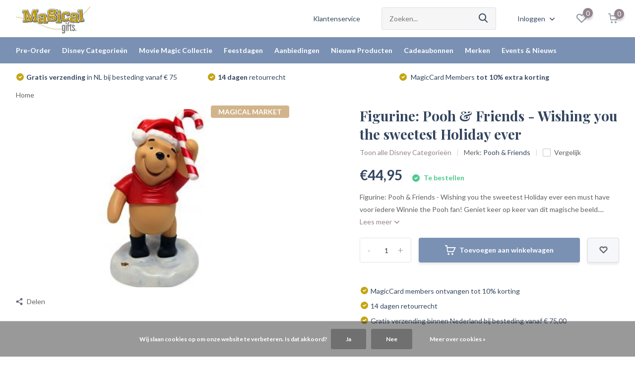

--- FILE ---
content_type: text/html;charset=utf-8
request_url: https://www.magicalgifts.nl/figurine-pooh-friends-wishing-you-the-sweetest-hol.html
body_size: 21233
content:
<!doctype html>
<html lang="nl" class="product-page enable-overflow">
	<head>
            <meta charset="utf-8"/>
<!-- [START] 'blocks/head.rain' -->
<!--

  (c) 2008-2026 Lightspeed Netherlands B.V.
  http://www.lightspeedhq.com
  Generated: 20-01-2026 @ 07:39:42

-->
<link rel="canonical" href="https://www.magicalgifts.nl/figurine-pooh-friends-wishing-you-the-sweetest-hol.html"/>
<link rel="alternate" href="https://www.magicalgifts.nl/index.rss" type="application/rss+xml" title="Nieuwe producten"/>
<link href="https://cdn.webshopapp.com/assets/cookielaw.css?2025-02-20" rel="stylesheet" type="text/css"/>
<meta name="robots" content="noodp,noydir"/>
<meta property="og:url" content="https://www.magicalgifts.nl/figurine-pooh-friends-wishing-you-the-sweetest-hol.html?source=facebook"/>
<meta property="og:site_name" content="Magical Gifts"/>
<meta property="og:title" content="Figurine: Pooh &amp; Friends - Wishing you the sweetest Holiday ever"/>
<meta property="og:description" content="Figurine: Pooh &amp; Friends - Wishing you the sweetest Holiday ever een must have voor iedere Winnie the Pooh fan! Geniet keer op keer van dit magische beeld."/>
<meta property="og:image" content="https://cdn.webshopapp.com/shops/326797/files/394547818/pooh-friends-figurine-pooh-friends-wishing-you-the.jpg"/>
<!--[if lt IE 9]>
<script src="https://cdn.webshopapp.com/assets/html5shiv.js?2025-02-20"></script>
<![endif]-->
<!-- [END] 'blocks/head.rain' -->
		<meta http-equiv="x-ua-compatible" content="ie=edge">
		<title>Figurine: Pooh &amp; Friends - Wishing you the sweetest Holiday ever - Magical Gifts</title>
		<meta name="description" content="Figurine: Pooh &amp; Friends - Wishing you the sweetest Holiday ever een must have voor iedere Winnie the Pooh fan! Geniet keer op keer van dit magische beeld.">
		<meta name="keywords" content="Magical Gifts,Dordrecht,Netherlands,Disney,Walt Disney,11f300750,Figurine,Pooh &amp; Friends - Wishing you the sweetest Holiday ever,Winnie the Pooh,Winnie the Pooh (Film),Pooh &amp; Friends">
		<meta name="theme-color" content="#ffffff">
		<meta name="MobileOptimized" content="320">
		<meta name="HandheldFriendly" content="true">
		<meta name="viewport" content="width=device-width, initial-scale=1, initial-scale=1, minimum-scale=1, maximum-scale=1, user-scalable=no">
		<meta name="author" content="https://www.dmws.nl/">
		
		<link rel="preconnect" href="https://fonts.googleapis.com">
		<link rel="dns-prefetch" href="https://fonts.googleapis.com">
				<link rel="preconnect" href="//cdn.webshopapp.com/">
		<link rel="dns-prefetch" href="//cdn.webshopapp.com/">
    
    		<link rel="preload" href="https://fonts.googleapis.com/css?family=Lato:300,400,500,600,700,800,900%7CPlayfair%20Display:300,400,500,600,700,800,900&display=swap" as="style">
    <link rel="preload" href="https://cdn.webshopapp.com/shops/326797/themes/171530/assets/owl-carousel-min.css?2026011620241820210105160919" as="style">
    <link rel="preload" href="https://cdn.webshopapp.com/shops/326797/themes/171530/assets/fancybox.css?2026011620241820210105160919" as="style">
    <link rel="preload" href="https://cdn.webshopapp.com/shops/326797/themes/171530/assets/icomoon.css?2026011620241820210105160919" as="style">
    <link rel="preload" href="https://cdn.webshopapp.com/shops/326797/themes/171530/assets/compete.css?2026011620241820210105160919" as="style">
    <link rel="preload" href="https://cdn.webshopapp.com/shops/326797/themes/171530/assets/custom.css?2026011620241820210105160919" as="style">
    
    <link rel="preload" href="https://cdn.webshopapp.com/shops/326797/themes/171530/assets/jquery-3-4-1-min.js?2026011620241820210105160919" as="script">
    <link rel="preload" href="https://cdn.webshopapp.com/shops/326797/themes/171530/assets/jquery-ui.js?2026011620241820210105160919" as="script">
    <link rel="preload" href="https://cdn.webshopapp.com/shops/326797/themes/171530/assets/js-cookie-min.js?2026011620241820210105160919" as="script">
    <link rel="preload" href="https://cdn.webshopapp.com/shops/326797/themes/171530/assets/owl-carousel-min.js?2026011620241820210105160919" as="script">
    <link rel="preload" href="https://cdn.webshopapp.com/shops/326797/themes/171530/assets/fancybox.js?2026011620241820210105160919" as="script">
    <link rel="preload" href="https://cdn.webshopapp.com/shops/326797/themes/171530/assets/lazyload.js?2026011620241820210105160919" as="script">
    <link rel="preload" href="https://cdn.webshopapp.com/assets/gui.js?2025-02-20" as="script">
    <link rel="preload" href="https://cdn.webshopapp.com/shops/326797/themes/171530/assets/script.js?2026011620241820210105160919" as="script">
    <link rel="preload" href="https://cdn.webshopapp.com/shops/326797/themes/171530/assets/custom.js?2026011620241820210105160919" as="script">
        
    <link href="https://fonts.googleapis.com/css?family=Lato:300,400,500,600,700,800,900%7CPlayfair%20Display:300,400,500,600,700,800,900&display=swap" rel="stylesheet" type="text/css">
    <link rel="stylesheet" href="https://cdn.webshopapp.com/shops/326797/themes/171530/assets/owl-carousel-min.css?2026011620241820210105160919" type="text/css">
    <link rel="stylesheet" href="https://cdn.webshopapp.com/shops/326797/themes/171530/assets/fancybox.css?2026011620241820210105160919" type="text/css">
    <link rel="stylesheet" href="https://cdn.webshopapp.com/shops/326797/themes/171530/assets/icomoon.css?2026011620241820210105160919" type="text/css">
    <link rel="stylesheet" href="https://cdn.webshopapp.com/shops/326797/themes/171530/assets/compete.css?2026011620241820210105160919" type="text/css">
    <link rel="stylesheet" href="https://cdn.webshopapp.com/shops/326797/themes/171530/assets/custom.css?2026011620241820210105160919" type="text/css">
    
    <script src="https://cdn.webshopapp.com/shops/326797/themes/171530/assets/jquery-3-4-1-min.js?2026011620241820210105160919"></script>

		<link rel="icon" type="image/x-icon" href="https://cdn.webshopapp.com/shops/326797/themes/171530/v/887553/assets/favicon.ico?20210928172020">
		<link rel="apple-touch-icon" href="https://cdn.webshopapp.com/shops/326797/themes/171530/v/887553/assets/favicon.ico?20210928172020">
    
    <meta name="msapplication-config" content="https://cdn.webshopapp.com/shops/326797/themes/171530/assets/browserconfig.xml?2026011620241820210105160919">
<meta property="og:title" content="Figurine: Pooh &amp; Friends - Wishing you the sweetest Holiday ever">
<meta property="og:type" content="website"> 
<meta property="og:site_name" content="Magical Gifts">
<meta property="og:url" content="https://www.magicalgifts.nl/">
<meta property="og:image" content="https://cdn.webshopapp.com/shops/326797/files/394547818/1000x1000x2/pooh-friends-figurine-pooh-friends-wishing-you-the.jpg">
<meta name="twitter:title" content="Figurine: Pooh &amp; Friends - Wishing you the sweetest Holiday ever">
<meta name="twitter:description" content="Figurine: Pooh &amp; Friends - Wishing you the sweetest Holiday ever een must have voor iedere Winnie the Pooh fan! Geniet keer op keer van dit magische beeld.">
<meta name="twitter:site" content="Magical Gifts">
<meta name="twitter:card" content="https://cdn.webshopapp.com/shops/326797/themes/171530/v/887600/assets/logo.png?20210928172757">
<meta name="twitter:image" content="https://cdn.webshopapp.com/shops/326797/themes/171530/v/2800480/assets/big-block-bg.jpg?20260116202417">
<script type="application/ld+json">
  [
        {
      "@context": "http://schema.org",
      "@type": "Product", 
      "name": "Pooh &amp; Friends Figurine: Pooh &amp; Friends - Wishing you the sweetest Holiday ever",
      "url": "https://www.magicalgifts.nl/figurine-pooh-friends-wishing-you-the-sweetest-hol.html",
      "brand": {
        "@type": "Brand",
        "name": "Pooh &amp; Friends"
      },      "description": "Figurine: Pooh &amp; Friends - Wishing you the sweetest Holiday ever een must have voor iedere Winnie the Pooh fan! Geniet keer op keer van dit magische beeld.",      "image": "https://cdn.webshopapp.com/shops/326797/files/394547818/300x250x2/pooh-friends-figurine-pooh-friends-wishing-you-the.jpg",            "mpn": "11f300750",            "offers": {
        "@type": "Offer",
        "price": "44.95",        "url": "https://www.magicalgifts.nl/figurine-pooh-friends-wishing-you-the-sweetest-hol.html",
        "priceValidUntil": "2027-01-20",
        "priceCurrency": "EUR",
          "availability": "https://schema.org/InStock",
          "inventoryLevel": "1"
              }
          },
        {
      "@context": "http://schema.org/",
      "@type": "Organization",
      "url": "https://www.magicalgifts.nl/",
      "name": "Magical Gifts",
      "legalName": "Magical Gifts",
      "description": "Figurine: Pooh &amp; Friends - Wishing you the sweetest Holiday ever een must have voor iedere Winnie the Pooh fan! Geniet keer op keer van dit magische beeld.",
      "logo": "https://cdn.webshopapp.com/shops/326797/themes/171530/v/887600/assets/logo.png?20210928172757",
      "image": "https://cdn.webshopapp.com/shops/326797/themes/171530/v/2800480/assets/big-block-bg.jpg?20260116202417",
      "contactPoint": {
        "@type": "ContactPoint",
        "contactType": "Customer service",
        "telephone": "+31 78 6314355"
      },
      "address": {
        "@type": "PostalAddress",
        "streetAddress": "Groenmarkt 203 - 205",
        "addressLocality": "Nederland",
        "postalCode": "3311 BD Dordrecht",
        "addressCountry": "NL"
      }
         
    },
    { 
      "@context": "http://schema.org", 
      "@type": "WebSite", 
      "url": "https://www.magicalgifts.nl/", 
      "name": "Magical Gifts",
      "description": "Figurine: Pooh &amp; Friends - Wishing you the sweetest Holiday ever een must have voor iedere Winnie the Pooh fan! Geniet keer op keer van dit magische beeld.",
      "author": [
        {
          "@type": "Organization",
          "url": "https://www.dmws.nl/",
          "name": "DMWS B.V.",
          "address": {
            "@type": "PostalAddress",
            "streetAddress": "Klokgebouw 195 (Strijp-S)",
            "addressLocality": "Eindhoven",
            "addressRegion": "NB",
            "postalCode": "5617 AB",
            "addressCountry": "NL"
          }
        }
      ]
    }
  ]
</script>    
	</head>
	<body>
    <ul class="hidden-data hidden"><li>326797</li><li>171530</li><li>nee</li><li>nl</li><li>live</li><li>info//magicalgifts/nl</li><li>https://www.magicalgifts.nl/</li></ul><header id="top" class="scroll-active"><div class="top-wrap fixed default"><section class="main pos-r"><div class="container pos-r"><div class="d-flex align-center justify-between"><div class="d-flex align-center"><div id="mobile-menu-btn" class="d-none show-1000"><div class="hamburger"><span></span><span></span><span></span><span></span></div></div><a href="https://www.magicalgifts.nl/account/login/" class="hidden show-575-flex"><i class="icon-login"></i></a><div id="logo" class="d-flex align-center"><a href="https://www.magicalgifts.nl/" accesskey="h"><img class="hide-1000 desktop-logo" src="https://cdn.webshopapp.com/shops/326797/themes/171530/v/887600/assets/logo.png?20210928172757" alt="Magical Gifts" height="75" width="150" /><img class="d-none show-1000 mobile-logo" src="https://cdn.webshopapp.com/shops/326797/themes/171530/v/887593/assets/logo-mobile.png?20210928172528" alt="Magical Gifts" height="75" width="150" /></a></div></div><div class="d-flex align-center justify-end top-nav"><a href="/service/" class="hide-1000">Klantenservice</a><div id="showSearch" class="hide-575"><input type="search" value="" placeholder="Zoeken..."><button type="submit" title="Zoeken" disabled="disabled"><i class="icon-search"></i></button></div><div class="login with-drop hide-575"><a href="https://www.magicalgifts.nl/account/login/"><span>Inloggen <i class="icon-arrow-down"></i></span></a><div class="dropdown"><form method="post" id="formLogin" action="https://www.magicalgifts.nl/account/loginPost/?return=https://www.magicalgifts.nl/figurine-pooh-friends-wishing-you-the-sweetest-hol.html"><h3>Inloggen</h3><p>Maak bestellen nóg makkelijker!</p><div><label for="formLoginEmail">E-mailadres<span class="c-negatives">*</span></label><input type="email" id="formLoginEmail" name="email" placeholder="E-mailadres" autocomplete='email' tabindex=1 required></div><div><label for="formLoginPassword">Wachtwoord</label><a href="https://www.magicalgifts.nl/account/password/" class="forgot" tabindex=6>Wachtwoord vergeten?</a><input type="password" id="formLoginPassword" name="password" placeholder="Wachtwoord" autocomplete="current-password" tabindex=2 required></div><div><input type="hidden" name="key" value="5b8ee97ef0e59f1cb36e92457caaa376" /><input type="hidden" name="type" value="login" /><button type="submit" onclick="$('#formLogin').submit(); return false;" class="btn" tabindex=3>Inloggen</button></div></form><div><p class="register">Nog geen account? <a href="https://www.magicalgifts.nl/account/register/" tabindex=5>Magical Account aanmaken</a></p></div></div></div><div class="favorites"><a href="https://www.magicalgifts.nl/account/wishlist/" class="count"><span class="items" data-wishlist-items="">0</span><i class="icon-wishlist"></i></a></div><div class="cart with-drop"><a href="https://www.magicalgifts.nl/cart/" class="count"><span>0</span><i class="icon-cart"></i></a><div class="dropdown"><h3>Winkelwagen</h3><i class="icon-close hidden show-575"></i><p>Je winkelwagen is leeg</p></div></div></div></div></div><div class="search-autocomplete"><div id="searchExpanded"><div class="container pos-r d-flex align-center"><form action="https://www.magicalgifts.nl/search/" method="get" id="formSearch"  class="search-form d-flex align-center"  data-search-type="desktop"><span onclick="$(this).closest('form').submit();" title="Zoeken" class="search-icon"><i class="icon-search"></i></span><input type="text" name="q" autocomplete="off"  value="" placeholder="Zoeken" class="standard-input" data-input="desktop"/></form><div class="close hide-575">Sluiten</div></div><div class="overlay hide-575"></div></div><div class="container pos-r"><div id="searchResults" class="results-wrap with-filter with-cats" data-search-type="desktop"><div class="close"><i class="icon-close"></i></div><h4>Categorieën</h4><div class="categories hidden"><ul class="d-flex"></ul></div><div class="d-flex justify-between"><div class="filter-scroll-wrap"><div class="filter-scroll"><div class="subtitle title-font">Filters</div><form data-search-type="desktop"><div class="filter-boxes"><div class="filter-wrap sort"><select name="sort" class="custom-select"></select></div></div><div class="filter-boxes custom-filters"></div></form></div></div><ul class="search-products products-livesearch"></ul></div><div class="more"><a href="#" class="btn accent">Bekijk alle resultaten <span>(0)</span></a></div></div></div></div></section><section id="menu" class="hide-1000 dropdown"><div class="container"><nav class="menu"><ul class="d-flex align-center"><li class="item has-children"><a class="itemLink" href="https://www.magicalgifts.nl/pre-order/" title="Pre-Order">Pre-Order</a><ul class="subnav"><li class="subitem"><a class="subitemLink " href="https://www.magicalgifts.nl/pre-order/disney/" title="Disney">Disney</a></li><li class="subitem"><a class="subitemLink " href="https://www.magicalgifts.nl/pre-order/pre-order-winactie-t-m-31-januari/" title="Pre-order winactie t/m 31 januari">Pre-order winactie t/m 31 januari</a></li><li class="subitem"><a class="subitemLink " href="https://www.magicalgifts.nl/pre-order/movie-magic/" title="Movie Magic">Movie Magic</a></li></ul></li><li class="item has-children"><a class="itemLink" href="https://www.magicalgifts.nl/disney-categorieen/" title="Disney Categorieën">Disney Categorieën</a><ul class="subnav"><li class="subitem has-children"><a class="subitemLink " href="https://www.magicalgifts.nl/disney-categorieen/baby-kleuter/" title="Baby &amp; Kleuter">Baby &amp; Kleuter</a><ul class="subsubnav"><li class="subitem"><a class="subitemLink" href="https://www.magicalgifts.nl/disney-categorieen/baby-kleuter/babykamer/" title="Babykamer">Babykamer</a></li><li class="subitem"><a class="subitemLink" href="https://www.magicalgifts.nl/disney-categorieen/baby-kleuter/fotolijstjes-albums/" title="Fotolijstjes &amp; Albums">Fotolijstjes &amp; Albums</a></li><li class="subitem"><a class="subitemLink" href="https://www.magicalgifts.nl/disney-categorieen/baby-kleuter/kinderservies/" title="Kinderservies">Kinderservies</a></li><li class="subitem"><a class="subitemLink" href="https://www.magicalgifts.nl/disney-categorieen/baby-kleuter/knuffels/" title="Knuffels">Knuffels</a></li></ul></li><li class="subitem has-children"><a class="subitemLink " href="https://www.magicalgifts.nl/disney-categorieen/beelden-ornamenten/" title="Beelden &amp; Ornamenten">Beelden &amp; Ornamenten</a><ul class="subsubnav"><li class="subitem"><a class="subitemLink" href="https://www.magicalgifts.nl/disney-categorieen/beelden-ornamenten/beelden/" title="Beelden">Beelden</a></li><li class="subitem"><a class="subitemLink" href="https://www.magicalgifts.nl/disney-categorieen/beelden-ornamenten/pvc-figurines/" title="PVC Figurines">PVC Figurines</a></li><li class="subitem"><a class="subitemLink" href="https://www.magicalgifts.nl/disney-categorieen/beelden-ornamenten/ornamenten/" title="Ornamenten">Ornamenten</a></li><li class="subitem"><a class="subitemLink" href="https://www.magicalgifts.nl/disney-categorieen/beelden-ornamenten/tuinbeelden/" title="Tuinbeelden">Tuinbeelden</a></li></ul></li><li class="subitem has-children"><a class="subitemLink " href="https://www.magicalgifts.nl/disney-categorieen/decoratie/" title="Decoratie">Decoratie</a><ul class="subsubnav"><li class="subitem"><a class="subitemLink" href="https://www.magicalgifts.nl/disney-categorieen/decoratie/curved-acrylic-print/" title="Curved Acrylic Print">Curved Acrylic Print</a></li><li class="subitem"><a class="subitemLink" href="https://www.magicalgifts.nl/disney-categorieen/decoratie/kaarsen/" title="Kaarsen">Kaarsen</a></li><li class="subitem"><a class="subitemLink" href="https://www.magicalgifts.nl/disney-categorieen/decoratie/fotolijstjes/" title="Fotolijstjes">Fotolijstjes</a></li><li class="subitem"><a class="subitemLink" href="https://www.magicalgifts.nl/disney-categorieen/decoratie/hangers/" title="Hangers">Hangers</a></li><li class="subitem"><a class="subitemLink" href="https://www.magicalgifts.nl/disney-categorieen/decoratie/hanging-glass/" title="Hanging glass">Hanging glass</a></li><li class="subitem"><a class="subitemLink" href="https://www.magicalgifts.nl/disney-categorieen/decoratie/sieradenboxen/" title="Sieradenboxen">Sieradenboxen</a></li><li class="subitem"><a class="subitemLink" href="https://www.magicalgifts.nl/disney-categorieen/decoratie/snowglobes/" title="Snowglobes">Snowglobes</a></li><li class="subitem"><a class="subitemLink" href="https://www.magicalgifts.nl/disney-categorieen/decoratie/spaarpotten/" title="Spaarpotten">Spaarpotten</a></li><li class="subitem"><a class="subitemLink" href="https://www.magicalgifts.nl/disney-categorieen/decoratie/wanddecoratie/" title="Wanddecoratie">Wanddecoratie</a></li><li class="subitem"><a class="subitemLink" href="https://www.magicalgifts.nl/disney-categorieen/decoratie/woonaccessoires/" title="Woonaccessoires">Woonaccessoires</a></li></ul></li><li class="subitem"><a class="subitemLink " href="https://www.magicalgifts.nl/disney-categorieen/disney-100-years-of-wonder/" title="Disney 100 Years of Wonder">Disney 100 Years of Wonder</a></li><li class="subitem"><a class="subitemLink " href="https://www.magicalgifts.nl/disney-categorieen/magical-market/" title="Magical Market">Magical Market</a></li><li class="subitem"><a class="subitemLink " href="https://www.magicalgifts.nl/disney-categorieen/mysterybox/" title="Mysterybox">Mysterybox</a></li><li class="subitem"><a class="subitemLink " href="https://www.magicalgifts.nl/disney-categorieen/pluche/" title="Pluche">Pluche</a></li><li class="subitem has-children"><a class="subitemLink " href="https://www.magicalgifts.nl/disney-categorieen/puzzels-spellen/" title="Puzzels &amp; Spellen">Puzzels &amp; Spellen</a><ul class="subsubnav"><li class="subitem"><a class="subitemLink" href="https://www.magicalgifts.nl/disney-categorieen/puzzels-spellen/puzzels/" title="Puzzels">Puzzels</a></li><li class="subitem"><a class="subitemLink" href="https://www.magicalgifts.nl/disney-categorieen/puzzels-spellen/spelletjes/" title="Spelletjes">Spelletjes</a></li></ul></li><li class="subitem has-children"><a class="subitemLink " href="https://www.magicalgifts.nl/disney-categorieen/servies/" title="Servies">Servies</a><ul class="subsubnav"><li class="subitem"><a class="subitemLink" href="https://www.magicalgifts.nl/disney-categorieen/servies/bekers-glazen-kopjes-mokken/" title="Bekers, Glazen, Kopjes &amp; Mokken">Bekers, Glazen, Kopjes &amp; Mokken</a></li><li class="subitem"><a class="subitemLink" href="https://www.magicalgifts.nl/disney-categorieen/servies/borden-schalen-kommen/" title="Borden, Schalen &amp; Kommen">Borden, Schalen &amp; Kommen</a></li><li class="subitem"><a class="subitemLink" href="https://www.magicalgifts.nl/disney-categorieen/servies/koekjespotten/" title="Koekjespotten">Koekjespotten</a></li><li class="subitem"><a class="subitemLink" href="https://www.magicalgifts.nl/disney-categorieen/servies/onderzetters-placemats/" title="Onderzetters &amp; Placemats">Onderzetters &amp; Placemats</a></li><li class="subitem"><a class="subitemLink" href="https://www.magicalgifts.nl/disney-categorieen/servies/overige/" title="Overige">Overige</a></li><li class="subitem"><a class="subitemLink" href="https://www.magicalgifts.nl/disney-categorieen/servies/peper-zout-suiker-melk-sets/" title="Peper &amp; Zout / Suiker &amp; Melk sets">Peper &amp; Zout / Suiker &amp; Melk sets</a></li><li class="subitem"><a class="subitemLink" href="https://www.magicalgifts.nl/disney-categorieen/servies/serviessets/" title="Serviessets">Serviessets</a></li></ul></li><li class="subitem has-children"><a class="subitemLink " href="https://www.magicalgifts.nl/disney-categorieen/schrijfwaren/" title="Schrijfwaren">Schrijfwaren</a><ul class="subsubnav"><li class="subitem"><a class="subitemLink" href="https://www.magicalgifts.nl/disney-categorieen/schrijfwaren/kalenders-agendas/" title="Kalenders &amp; Agenda&#039;s">Kalenders &amp; Agenda&#039;s</a></li><li class="subitem"><a class="subitemLink" href="https://www.magicalgifts.nl/disney-categorieen/schrijfwaren/tekenen-schrijven/" title="Tekenen &amp; Schrijven">Tekenen &amp; Schrijven</a></li><li class="subitem"><a class="subitemLink" href="https://www.magicalgifts.nl/disney-categorieen/schrijfwaren/fotoalbums/" title="Fotoalbums">Fotoalbums</a></li></ul></li><li class="subitem has-children"><a class="subitemLink " href="https://www.magicalgifts.nl/disney-categorieen/sleutelhangers-pins/" title="Sleutelhangers &amp; Pins">Sleutelhangers &amp; Pins</a><ul class="subsubnav"><li class="subitem"><a class="subitemLink" href="https://www.magicalgifts.nl/disney-categorieen/sleutelhangers-pins/broches-pins/" title="Broches &amp; Pins">Broches &amp; Pins</a></li><li class="subitem"><a class="subitemLink" href="https://www.magicalgifts.nl/disney-categorieen/sleutelhangers-pins/munten/" title="Munten">Munten</a></li><li class="subitem"><a class="subitemLink" href="https://www.magicalgifts.nl/disney-categorieen/sleutelhangers-pins/sleutelhangers/" title="Sleutelhangers">Sleutelhangers</a></li><li class="subitem"><a class="subitemLink" href="https://www.magicalgifts.nl/disney-categorieen/sleutelhangers-pins/magneten/" title="Magneten">Magneten</a></li></ul></li><li class="subitem has-children"><a class="subitemLink " href="https://www.magicalgifts.nl/disney-categorieen/tassen-portemonnees/" title="Tassen &amp; Portemonnees">Tassen &amp; Portemonnees</a><ul class="subsubnav"><li class="subitem"><a class="subitemLink" href="https://www.magicalgifts.nl/disney-categorieen/tassen-portemonnees/hand-schoudertassen/" title="Hand- &amp; Schoudertassen">Hand- &amp; Schoudertassen</a></li><li class="subitem"><a class="subitemLink" href="https://www.magicalgifts.nl/disney-categorieen/tassen-portemonnees/portemonnees/" title="Portemonnees">Portemonnees</a></li><li class="subitem"><a class="subitemLink" href="https://www.magicalgifts.nl/disney-categorieen/tassen-portemonnees/rugzakken/" title="Rugzakken">Rugzakken</a></li><li class="subitem"><a class="subitemLink" href="https://www.magicalgifts.nl/disney-categorieen/tassen-portemonnees/shoppers-strandtassen/" title="Shoppers &amp;  Strandtassen">Shoppers &amp;  Strandtassen</a></li><li class="subitem"><a class="subitemLink" href="https://www.magicalgifts.nl/disney-categorieen/tassen-portemonnees/toilettassen-accessoires/" title="Toilettassen &amp; Accessoires">Toilettassen &amp; Accessoires</a></li></ul></li></ul></li><li class="item has-children"><a class="itemLink" href="https://www.magicalgifts.nl/movie-magic-collectie/" title="Movie Magic Collectie">Movie Magic Collectie</a><ul class="subnav"><li class="subitem has-children"><a class="subitemLink " href="https://www.magicalgifts.nl/movie-magic-collectie/beelden-ornamenten/" title="Beelden &amp; Ornamenten">Beelden &amp; Ornamenten</a><ul class="subsubnav"><li class="subitem"><a class="subitemLink" href="https://www.magicalgifts.nl/movie-magic-collectie/beelden-ornamenten/beelden/" title="Beelden">Beelden</a></li><li class="subitem"><a class="subitemLink" href="https://www.magicalgifts.nl/movie-magic-collectie/beelden-ornamenten/ornamenten/" title="Ornamenten">Ornamenten</a></li><li class="subitem"><a class="subitemLink" href="https://www.magicalgifts.nl/movie-magic-collectie/beelden-ornamenten/pvc-figurines/" title="PVC Figurines">PVC Figurines</a></li></ul></li><li class="subitem"><a class="subitemLink " href="https://www.magicalgifts.nl/movie-magic-collectie/knuffels/" title="Knuffels">Knuffels</a></li><li class="subitem"><a class="subitemLink " href="https://www.magicalgifts.nl/movie-magic-collectie/overige/" title="Overige">Overige</a></li><li class="subitem"><a class="subitemLink " href="https://www.magicalgifts.nl/movie-magic-collectie/servies/" title="Servies">Servies</a></li><li class="subitem"><a class="subitemLink " href="https://www.magicalgifts.nl/movie-magic-collectie/sleutelhangers-magneten/" title="Sleutelhangers &amp; Magneten">Sleutelhangers &amp; Magneten</a></li><li class="subitem"><a class="subitemLink " href="https://www.magicalgifts.nl/movie-magic-collectie/tassen-en-portemonnees/" title="Tassen en Portemonnees">Tassen en Portemonnees</a></li><li class="subitem has-children"><a class="subitemLink " href="https://www.magicalgifts.nl/movie-magic-collectie/decoratie/" title="Decoratie">Decoratie</a><ul class="subsubnav"><li class="subitem"><a class="subitemLink" href="https://www.magicalgifts.nl/movie-magic-collectie/decoratie/wanddecoratie/" title="Wanddecoratie">Wanddecoratie</a></li><li class="subitem"><a class="subitemLink" href="https://www.magicalgifts.nl/movie-magic-collectie/decoratie/woonaccessoires/" title="Woonaccessoires">Woonaccessoires</a></li></ul></li><li class="subitem"><a class="subitemLink " href="https://www.magicalgifts.nl/movie-magic-collectie/schrijfwaren/" title="Schrijfwaren">Schrijfwaren</a></li></ul></li><li class="item has-children"><a class="itemLink" href="https://www.magicalgifts.nl/feestdagen/" title="Feestdagen">Feestdagen</a><ul class="subnav"><li class="subitem"><a class="subitemLink " href="https://www.magicalgifts.nl/feestdagen/halloween/" title="Halloween">Halloween</a></li><li class="subitem"><a class="subitemLink " href="https://www.magicalgifts.nl/feestdagen/huwelijk/" title="Huwelijk">Huwelijk</a></li><li class="subitem has-children"><a class="subitemLink " href="https://www.magicalgifts.nl/feestdagen/kerst/" title="Kerst">Kerst</a><ul class="subsubnav"><li class="subitem"><a class="subitemLink" href="https://www.magicalgifts.nl/feestdagen/kerst/kerst-beelden/" title="Kerst Beelden">Kerst Beelden</a></li><li class="subitem"><a class="subitemLink" href="https://www.magicalgifts.nl/feestdagen/kerst/kerst-huisjes/" title="Kerst Huisjes">Kerst Huisjes</a></li><li class="subitem"><a class="subitemLink" href="https://www.magicalgifts.nl/feestdagen/kerst/kerst-decoratie/" title="Kerst Decoratie">Kerst Decoratie</a></li><li class="subitem"><a class="subitemLink" href="https://www.magicalgifts.nl/feestdagen/kerst/kerst-ornamenten/" title="Kerst Ornamenten">Kerst Ornamenten</a></li><li class="subitem"><a class="subitemLink" href="https://www.magicalgifts.nl/feestdagen/kerst/kerst-snowglobes/" title="Kerst Snowglobes">Kerst Snowglobes</a></li><li class="subitem"><a class="subitemLink" href="https://www.magicalgifts.nl/feestdagen/kerst/kerstballen-pieken/" title="Kerstballen &amp; Pieken">Kerstballen &amp; Pieken</a></li></ul></li><li class="subitem"><a class="subitemLink " href="https://www.magicalgifts.nl/feestdagen/moederdag/" title="Moederdag">Moederdag</a></li><li class="subitem"><a class="subitemLink " href="https://www.magicalgifts.nl/feestdagen/pasen/" title="Pasen">Pasen</a></li><li class="subitem"><a class="subitemLink " href="https://www.magicalgifts.nl/feestdagen/valentijn/" title="Valentijn">Valentijn</a></li><li class="subitem"><a class="subitemLink " href="https://www.magicalgifts.nl/feestdagen/vaderdag/" title="Vaderdag">Vaderdag</a></li></ul></li><li class="item has-children"><a class="itemLink" href="https://www.magicalgifts.nl/aanbiedingen/" title="Aanbiedingen">Aanbiedingen</a><ul class="subnav"><li class="subitem"><a class="subitemLink " href="https://www.magicalgifts.nl/aanbiedingen/disney/" title="Disney">Disney</a></li><li class="subitem"><a class="subitemLink " href="https://www.magicalgifts.nl/aanbiedingen/movie-magic/" title="Movie Magic">Movie Magic</a></li></ul></li><li class="item has-children"><a class="itemLink" href="https://www.magicalgifts.nl/nieuwe-producten/" title="Nieuwe Producten">Nieuwe Producten</a><ul class="subnav"><li class="subitem"><a class="subitemLink " href="https://www.magicalgifts.nl/nieuwe-producten/disney/" title="Disney">Disney</a></li><li class="subitem"><a class="subitemLink " href="https://www.magicalgifts.nl/nieuwe-producten/movie-magic/" title="Movie Magic">Movie Magic</a></li></ul></li><li class="item"><a href="https://www.magicalgifts.nl/service/cadeaubonnen" title="Cadeaubonnen" class="itemLink">Cadeaubonnen</a></li><li class="item"><a href="https://www.magicalgifts.nl/brands/" title="Merken" class="itemLink">Merken</a></li><li class="item"><a href="https://www.magicalgifts.nl/blogs/nieuws-van-magical-gifts/" title="Events &amp; Nieuws" class="itemLink">Events &amp; Nieuws</a></li></ul></nav></div></section><div id="mobileMenu" class="hide"><div class="wrap"><ul><li class="all hidden"><a href="#"><i class="icon-nav-left"></i>Alle categorieën</a></li><li class="cat has-children"><a class="itemLink" href="https://www.magicalgifts.nl/pre-order/" title="Pre-Order">Pre-Order<i class="icon-arrow-right"></i></a><ul class="subnav hidden"><li class="subitem"><a class="subitemLink" href="https://www.magicalgifts.nl/pre-order/disney/" title="Disney">Disney</a></li><li class="subitem"><a class="subitemLink" href="https://www.magicalgifts.nl/pre-order/pre-order-winactie-t-m-31-januari/" title="Pre-order winactie t/m 31 januari">Pre-order winactie t/m 31 januari</a></li><li class="subitem"><a class="subitemLink" href="https://www.magicalgifts.nl/pre-order/movie-magic/" title="Movie Magic">Movie Magic</a></li></ul></li><li class="cat has-children"><a class="itemLink" href="https://www.magicalgifts.nl/disney-categorieen/" title="Disney Categorieën">Disney Categorieën<i class="icon-arrow-right"></i></a><ul class="subnav hidden"><li class="subitem has-children"><a class="subitemLink" href="https://www.magicalgifts.nl/disney-categorieen/baby-kleuter/" title="Baby &amp; Kleuter">Baby &amp; Kleuter<i class="icon-arrow-right"></i></a><ul class="subsubnav hidden"><li class="subitem"><a class="subitemLink" href="https://www.magicalgifts.nl/disney-categorieen/baby-kleuter/babykamer/" title="Babykamer">Babykamer</a></li><li class="subitem"><a class="subitemLink" href="https://www.magicalgifts.nl/disney-categorieen/baby-kleuter/fotolijstjes-albums/" title="Fotolijstjes &amp; Albums">Fotolijstjes &amp; Albums</a></li><li class="subitem"><a class="subitemLink" href="https://www.magicalgifts.nl/disney-categorieen/baby-kleuter/kinderservies/" title="Kinderservies">Kinderservies</a></li><li class="subitem"><a class="subitemLink" href="https://www.magicalgifts.nl/disney-categorieen/baby-kleuter/knuffels/" title="Knuffels">Knuffels</a></li></ul></li><li class="subitem has-children"><a class="subitemLink" href="https://www.magicalgifts.nl/disney-categorieen/beelden-ornamenten/" title="Beelden &amp; Ornamenten">Beelden &amp; Ornamenten<i class="icon-arrow-right"></i></a><ul class="subsubnav hidden"><li class="subitem"><a class="subitemLink" href="https://www.magicalgifts.nl/disney-categorieen/beelden-ornamenten/beelden/" title="Beelden">Beelden</a></li><li class="subitem"><a class="subitemLink" href="https://www.magicalgifts.nl/disney-categorieen/beelden-ornamenten/pvc-figurines/" title="PVC Figurines">PVC Figurines</a></li><li class="subitem"><a class="subitemLink" href="https://www.magicalgifts.nl/disney-categorieen/beelden-ornamenten/ornamenten/" title="Ornamenten">Ornamenten</a></li><li class="subitem"><a class="subitemLink" href="https://www.magicalgifts.nl/disney-categorieen/beelden-ornamenten/tuinbeelden/" title="Tuinbeelden">Tuinbeelden</a></li></ul></li><li class="subitem has-children"><a class="subitemLink" href="https://www.magicalgifts.nl/disney-categorieen/decoratie/" title="Decoratie">Decoratie<i class="icon-arrow-right"></i></a><ul class="subsubnav hidden"><li class="subitem"><a class="subitemLink" href="https://www.magicalgifts.nl/disney-categorieen/decoratie/curved-acrylic-print/" title="Curved Acrylic Print">Curved Acrylic Print</a></li><li class="subitem"><a class="subitemLink" href="https://www.magicalgifts.nl/disney-categorieen/decoratie/kaarsen/" title="Kaarsen">Kaarsen</a></li><li class="subitem"><a class="subitemLink" href="https://www.magicalgifts.nl/disney-categorieen/decoratie/fotolijstjes/" title="Fotolijstjes">Fotolijstjes</a></li><li class="subitem"><a class="subitemLink" href="https://www.magicalgifts.nl/disney-categorieen/decoratie/hangers/" title="Hangers">Hangers</a></li><li class="subitem"><a class="subitemLink" href="https://www.magicalgifts.nl/disney-categorieen/decoratie/hanging-glass/" title="Hanging glass">Hanging glass</a></li><li class="subitem"><a class="subitemLink" href="https://www.magicalgifts.nl/disney-categorieen/decoratie/sieradenboxen/" title="Sieradenboxen">Sieradenboxen</a></li><li class="subitem"><a class="subitemLink" href="https://www.magicalgifts.nl/disney-categorieen/decoratie/snowglobes/" title="Snowglobes">Snowglobes</a></li><li class="subitem"><a class="subitemLink" href="https://www.magicalgifts.nl/disney-categorieen/decoratie/spaarpotten/" title="Spaarpotten">Spaarpotten</a></li><li class="subitem"><a class="subitemLink" href="https://www.magicalgifts.nl/disney-categorieen/decoratie/wanddecoratie/" title="Wanddecoratie">Wanddecoratie</a></li><li class="subitem"><a class="subitemLink" href="https://www.magicalgifts.nl/disney-categorieen/decoratie/woonaccessoires/" title="Woonaccessoires">Woonaccessoires</a></li></ul></li><li class="subitem"><a class="subitemLink" href="https://www.magicalgifts.nl/disney-categorieen/disney-100-years-of-wonder/" title="Disney 100 Years of Wonder">Disney 100 Years of Wonder</a></li><li class="subitem"><a class="subitemLink" href="https://www.magicalgifts.nl/disney-categorieen/magical-market/" title="Magical Market">Magical Market</a></li><li class="subitem"><a class="subitemLink" href="https://www.magicalgifts.nl/disney-categorieen/mysterybox/" title="Mysterybox">Mysterybox</a></li><li class="subitem"><a class="subitemLink" href="https://www.magicalgifts.nl/disney-categorieen/pluche/" title="Pluche">Pluche</a></li><li class="subitem has-children"><a class="subitemLink" href="https://www.magicalgifts.nl/disney-categorieen/puzzels-spellen/" title="Puzzels &amp; Spellen">Puzzels &amp; Spellen<i class="icon-arrow-right"></i></a><ul class="subsubnav hidden"><li class="subitem"><a class="subitemLink" href="https://www.magicalgifts.nl/disney-categorieen/puzzels-spellen/puzzels/" title="Puzzels">Puzzels</a></li><li class="subitem"><a class="subitemLink" href="https://www.magicalgifts.nl/disney-categorieen/puzzels-spellen/spelletjes/" title="Spelletjes">Spelletjes</a></li></ul></li><li class="subitem has-children"><a class="subitemLink" href="https://www.magicalgifts.nl/disney-categorieen/servies/" title="Servies">Servies<i class="icon-arrow-right"></i></a><ul class="subsubnav hidden"><li class="subitem"><a class="subitemLink" href="https://www.magicalgifts.nl/disney-categorieen/servies/bekers-glazen-kopjes-mokken/" title="Bekers, Glazen, Kopjes &amp; Mokken">Bekers, Glazen, Kopjes &amp; Mokken</a></li><li class="subitem"><a class="subitemLink" href="https://www.magicalgifts.nl/disney-categorieen/servies/borden-schalen-kommen/" title="Borden, Schalen &amp; Kommen">Borden, Schalen &amp; Kommen</a></li><li class="subitem"><a class="subitemLink" href="https://www.magicalgifts.nl/disney-categorieen/servies/koekjespotten/" title="Koekjespotten">Koekjespotten</a></li><li class="subitem"><a class="subitemLink" href="https://www.magicalgifts.nl/disney-categorieen/servies/onderzetters-placemats/" title="Onderzetters &amp; Placemats">Onderzetters &amp; Placemats</a></li><li class="subitem"><a class="subitemLink" href="https://www.magicalgifts.nl/disney-categorieen/servies/overige/" title="Overige">Overige</a></li><li class="subitem"><a class="subitemLink" href="https://www.magicalgifts.nl/disney-categorieen/servies/peper-zout-suiker-melk-sets/" title="Peper &amp; Zout / Suiker &amp; Melk sets">Peper &amp; Zout / Suiker &amp; Melk sets</a></li><li class="subitem"><a class="subitemLink" href="https://www.magicalgifts.nl/disney-categorieen/servies/serviessets/" title="Serviessets">Serviessets</a></li></ul></li><li class="subitem has-children"><a class="subitemLink" href="https://www.magicalgifts.nl/disney-categorieen/schrijfwaren/" title="Schrijfwaren">Schrijfwaren<i class="icon-arrow-right"></i></a><ul class="subsubnav hidden"><li class="subitem"><a class="subitemLink" href="https://www.magicalgifts.nl/disney-categorieen/schrijfwaren/kalenders-agendas/" title="Kalenders &amp; Agenda&#039;s">Kalenders &amp; Agenda&#039;s</a></li><li class="subitem"><a class="subitemLink" href="https://www.magicalgifts.nl/disney-categorieen/schrijfwaren/tekenen-schrijven/" title="Tekenen &amp; Schrijven">Tekenen &amp; Schrijven</a></li><li class="subitem"><a class="subitemLink" href="https://www.magicalgifts.nl/disney-categorieen/schrijfwaren/fotoalbums/" title="Fotoalbums">Fotoalbums</a></li></ul></li><li class="subitem has-children"><a class="subitemLink" href="https://www.magicalgifts.nl/disney-categorieen/sleutelhangers-pins/" title="Sleutelhangers &amp; Pins">Sleutelhangers &amp; Pins<i class="icon-arrow-right"></i></a><ul class="subsubnav hidden"><li class="subitem"><a class="subitemLink" href="https://www.magicalgifts.nl/disney-categorieen/sleutelhangers-pins/broches-pins/" title="Broches &amp; Pins">Broches &amp; Pins</a></li><li class="subitem"><a class="subitemLink" href="https://www.magicalgifts.nl/disney-categorieen/sleutelhangers-pins/munten/" title="Munten">Munten</a></li><li class="subitem"><a class="subitemLink" href="https://www.magicalgifts.nl/disney-categorieen/sleutelhangers-pins/sleutelhangers/" title="Sleutelhangers">Sleutelhangers</a></li><li class="subitem"><a class="subitemLink" href="https://www.magicalgifts.nl/disney-categorieen/sleutelhangers-pins/magneten/" title="Magneten">Magneten</a></li></ul></li><li class="subitem has-children"><a class="subitemLink" href="https://www.magicalgifts.nl/disney-categorieen/tassen-portemonnees/" title="Tassen &amp; Portemonnees">Tassen &amp; Portemonnees<i class="icon-arrow-right"></i></a><ul class="subsubnav hidden"><li class="subitem"><a class="subitemLink" href="https://www.magicalgifts.nl/disney-categorieen/tassen-portemonnees/hand-schoudertassen/" title="Hand- &amp; Schoudertassen">Hand- &amp; Schoudertassen</a></li><li class="subitem"><a class="subitemLink" href="https://www.magicalgifts.nl/disney-categorieen/tassen-portemonnees/portemonnees/" title="Portemonnees">Portemonnees</a></li><li class="subitem"><a class="subitemLink" href="https://www.magicalgifts.nl/disney-categorieen/tassen-portemonnees/rugzakken/" title="Rugzakken">Rugzakken</a></li><li class="subitem"><a class="subitemLink" href="https://www.magicalgifts.nl/disney-categorieen/tassen-portemonnees/shoppers-strandtassen/" title="Shoppers &amp;  Strandtassen">Shoppers &amp;  Strandtassen</a></li><li class="subitem"><a class="subitemLink" href="https://www.magicalgifts.nl/disney-categorieen/tassen-portemonnees/toilettassen-accessoires/" title="Toilettassen &amp; Accessoires">Toilettassen &amp; Accessoires</a></li></ul></li></ul></li><li class="cat has-children"><a class="itemLink" href="https://www.magicalgifts.nl/movie-magic-collectie/" title="Movie Magic Collectie">Movie Magic Collectie<i class="icon-arrow-right"></i></a><ul class="subnav hidden"><li class="subitem has-children"><a class="subitemLink" href="https://www.magicalgifts.nl/movie-magic-collectie/beelden-ornamenten/" title="Beelden &amp; Ornamenten">Beelden &amp; Ornamenten<i class="icon-arrow-right"></i></a><ul class="subsubnav hidden"><li class="subitem"><a class="subitemLink" href="https://www.magicalgifts.nl/movie-magic-collectie/beelden-ornamenten/beelden/" title="Beelden">Beelden</a></li><li class="subitem"><a class="subitemLink" href="https://www.magicalgifts.nl/movie-magic-collectie/beelden-ornamenten/ornamenten/" title="Ornamenten">Ornamenten</a></li><li class="subitem"><a class="subitemLink" href="https://www.magicalgifts.nl/movie-magic-collectie/beelden-ornamenten/pvc-figurines/" title="PVC Figurines">PVC Figurines</a></li></ul></li><li class="subitem"><a class="subitemLink" href="https://www.magicalgifts.nl/movie-magic-collectie/knuffels/" title="Knuffels">Knuffels</a></li><li class="subitem"><a class="subitemLink" href="https://www.magicalgifts.nl/movie-magic-collectie/overige/" title="Overige">Overige</a></li><li class="subitem"><a class="subitemLink" href="https://www.magicalgifts.nl/movie-magic-collectie/servies/" title="Servies">Servies</a></li><li class="subitem"><a class="subitemLink" href="https://www.magicalgifts.nl/movie-magic-collectie/sleutelhangers-magneten/" title="Sleutelhangers &amp; Magneten">Sleutelhangers &amp; Magneten</a></li><li class="subitem"><a class="subitemLink" href="https://www.magicalgifts.nl/movie-magic-collectie/tassen-en-portemonnees/" title="Tassen en Portemonnees">Tassen en Portemonnees</a></li><li class="subitem has-children"><a class="subitemLink" href="https://www.magicalgifts.nl/movie-magic-collectie/decoratie/" title="Decoratie">Decoratie<i class="icon-arrow-right"></i></a><ul class="subsubnav hidden"><li class="subitem"><a class="subitemLink" href="https://www.magicalgifts.nl/movie-magic-collectie/decoratie/wanddecoratie/" title="Wanddecoratie">Wanddecoratie</a></li><li class="subitem"><a class="subitemLink" href="https://www.magicalgifts.nl/movie-magic-collectie/decoratie/woonaccessoires/" title="Woonaccessoires">Woonaccessoires</a></li></ul></li><li class="subitem"><a class="subitemLink" href="https://www.magicalgifts.nl/movie-magic-collectie/schrijfwaren/" title="Schrijfwaren">Schrijfwaren</a></li></ul></li><li class="cat has-children"><a class="itemLink" href="https://www.magicalgifts.nl/feestdagen/" title="Feestdagen">Feestdagen<i class="icon-arrow-right"></i></a><ul class="subnav hidden"><li class="subitem"><a class="subitemLink" href="https://www.magicalgifts.nl/feestdagen/halloween/" title="Halloween">Halloween</a></li><li class="subitem"><a class="subitemLink" href="https://www.magicalgifts.nl/feestdagen/huwelijk/" title="Huwelijk">Huwelijk</a></li><li class="subitem has-children"><a class="subitemLink" href="https://www.magicalgifts.nl/feestdagen/kerst/" title="Kerst">Kerst<i class="icon-arrow-right"></i></a><ul class="subsubnav hidden"><li class="subitem"><a class="subitemLink" href="https://www.magicalgifts.nl/feestdagen/kerst/kerst-beelden/" title="Kerst Beelden">Kerst Beelden</a></li><li class="subitem"><a class="subitemLink" href="https://www.magicalgifts.nl/feestdagen/kerst/kerst-huisjes/" title="Kerst Huisjes">Kerst Huisjes</a></li><li class="subitem"><a class="subitemLink" href="https://www.magicalgifts.nl/feestdagen/kerst/kerst-decoratie/" title="Kerst Decoratie">Kerst Decoratie</a></li><li class="subitem"><a class="subitemLink" href="https://www.magicalgifts.nl/feestdagen/kerst/kerst-ornamenten/" title="Kerst Ornamenten">Kerst Ornamenten</a></li><li class="subitem"><a class="subitemLink" href="https://www.magicalgifts.nl/feestdagen/kerst/kerst-snowglobes/" title="Kerst Snowglobes">Kerst Snowglobes</a></li><li class="subitem"><a class="subitemLink" href="https://www.magicalgifts.nl/feestdagen/kerst/kerstballen-pieken/" title="Kerstballen &amp; Pieken">Kerstballen &amp; Pieken</a></li></ul></li><li class="subitem"><a class="subitemLink" href="https://www.magicalgifts.nl/feestdagen/moederdag/" title="Moederdag">Moederdag</a></li><li class="subitem"><a class="subitemLink" href="https://www.magicalgifts.nl/feestdagen/pasen/" title="Pasen">Pasen</a></li><li class="subitem"><a class="subitemLink" href="https://www.magicalgifts.nl/feestdagen/valentijn/" title="Valentijn">Valentijn</a></li><li class="subitem"><a class="subitemLink" href="https://www.magicalgifts.nl/feestdagen/vaderdag/" title="Vaderdag">Vaderdag</a></li></ul></li><li class="cat has-children"><a class="itemLink" href="https://www.magicalgifts.nl/aanbiedingen/" title="Aanbiedingen">Aanbiedingen<i class="icon-arrow-right"></i></a><ul class="subnav hidden"><li class="subitem"><a class="subitemLink" href="https://www.magicalgifts.nl/aanbiedingen/disney/" title="Disney">Disney</a></li><li class="subitem"><a class="subitemLink" href="https://www.magicalgifts.nl/aanbiedingen/movie-magic/" title="Movie Magic">Movie Magic</a></li></ul></li><li class="cat has-children"><a class="itemLink" href="https://www.magicalgifts.nl/nieuwe-producten/" title="Nieuwe Producten">Nieuwe Producten<i class="icon-arrow-right"></i></a><ul class="subnav hidden"><li class="subitem"><a class="subitemLink" href="https://www.magicalgifts.nl/nieuwe-producten/disney/" title="Disney">Disney</a></li><li class="subitem"><a class="subitemLink" href="https://www.magicalgifts.nl/nieuwe-producten/movie-magic/" title="Movie Magic">Movie Magic</a></li></ul></li><li class="other all"><a href="https://www.magicalgifts.nl/catalog/">Alle categorieën</a></li><li class="other"><a href="https://www.magicalgifts.nl/service/cadeaubonnen" title="Cadeaubonnen" class="itemLink">Cadeaubonnen</a></li><li class="other"><a href="https://www.magicalgifts.nl/brands/" title="Merken" class="itemLink">Merken</a></li><li class="other"><a href="https://www.magicalgifts.nl/blogs/nieuws-van-magical-gifts/" title="Events &amp; Nieuws" class="itemLink">Events &amp; Nieuws</a></li><li class="other"><a href="/service/">Klantenservice</a></li><li class="other"><a href="https://www.magicalgifts.nl/account/login/">Inloggen</a></li></ul></div></div></div><div class="below-main"></div><div class="usps"><div class="container"><div class="d-flex align-center justify-between"><ul class="d-flex align-center usps-slider owl-carousel"><li><i class="icon-check-white"></i><a href="https://www.magicalgifts.nl/service/magical-membership/"><span class="hide-1200">                  MagicCard Members <b> tot 10% extra korting</b></span><span class="d-none show-1200-inline">MagicCard Members <b> tot 10% extra korting</b></span></a></li><li><i class="icon-check-white"></i><a href="https://www.magicalgifts.nl/service/bestellen-en-verzenden/"><span class="hide-1200"><b>Gratis verzending</b> in NL bij besteding vanaf € 75
                </span><span class="d-none show-1200-inline"><b>Gratis verzending</b> in NL bij besteding vanaf € 75</span></a></li><li><i class="icon-check-white"></i><a href="https://www.magicalgifts.nl/service/shipping-returns/?banner"><span class="hide-1200"><b>14 dagen</b> retourrecht
                </span><span class="d-none show-1200-inline"><b>14 dagen</b> retourrecht</span></a></li></ul><ul></ul></div></div></div></header><nav class="breadcrumbs"><div class="container"><ol class="d-flex hide-575"><li><a href="https://www.magicalgifts.nl/">Home</a></li></ol><ol class="hidden show-575-flex"><li><i class="icon-arrow-right"></i><a href="https://www.magicalgifts.nl/">Home</a></li></ol></div></nav><section id="product"><div class="container"><article class="content d-flex justify-between"><a href="https://www.magicalgifts.nl/account/" class="add-to-wishlist hidden show-575-flex"><i class="icon-wishlist"></i></a><div class="gallery"><div class="featured"><div class="label" style="background:#D2B48C; border-color:#D2B48C;">MAGICAL MARKET</div><div class="single-image"><div class="item"><img class="lazy" height="360" src="https://cdn.webshopapp.com/shops/326797/themes/171530/assets/lazy-preload.jpg?2026011620241820210105160919" data-src="https://cdn.webshopapp.com/shops/326797/files/394547818/pooh-friends-figurine-pooh-friends-wishing-you-the.jpg" alt="Figurine: Pooh &amp; Friends - Wishing you the sweetest Holiday ever"></div></div><div class="share hide-768"><i class="icon-share"></i> Delen
            <ul class="list-social d-flex align-center"><li class="mail"><a href="/cdn-cgi/l/email-protection#[base64]"><i class="icon-email"></i></a></li><li class="fb"><a href="https://www.facebook.com/sharer/sharer.php?u=https://www.magicalgifts.nl/figurine-pooh-friends-wishing-you-the-sweetest-hol.html" target="_blank" rel="noopener"><i class="icon-facebook"></i></a></li><li class="tw"><a href="https://twitter.com/home?status=https://www.magicalgifts.nl/figurine-pooh-friends-wishing-you-the-sweetest-hol.html" target="_blank" rel="noopener"><i class="icon-twitter"></i></a></li><li class="whatsapp"><a href="https://api.whatsapp.com/send?text=Figurine: Pooh &amp; Friends - Wishing you the sweetest Holiday ever%3A+https://www.magicalgifts.nl/figurine-pooh-friends-wishing-you-the-sweetest-hol.html" target="_blank" rel="noopener"><i class="icon-whatsapp"></i></a></li></ul></div></div></div><div class="data"><header class="title"><div class="brand hidden show-575"><a href="https://www.magicalgifts.nl/brands/pooh-friends/">Pooh &amp; Friends</a></div><h1>Figurine: Pooh &amp; Friends - Wishing you the sweetest Holiday ever</h1><div class="meta"><div class="link"><a href="https://www.magicalgifts.nl/disney-categorieen/">Toon alle Disney Categorieën</a></div><div class="brand hide-575">Merk: <a href="https://www.magicalgifts.nl/brands/pooh-friends/">Pooh &amp; Friends</a></div><div class="compare d-flex align-center check hide-575"><label for="add_compare_131480281" class="compare d-flex align-center"><input class="compare-check" id="add_compare_131480281" type="checkbox" value="" data-add-url="https://www.magicalgifts.nl/compare/add/260362552/" data-del-url="https://www.magicalgifts.nl/compare/delete/260362552/" data-id="131480281" ><span class="checkmark"></span><i class="icon-check-white"></i> Vergelijk
                </label></div></div></header><div class="price"><div class="for"><span>€44,95</span><span class="hurry"><i class="icon-check-white"></i>  Te bestellen</span></div><div class="legal"><div class="unit-price"></div></div></div><div class="description">Figurine: Pooh &amp; Friends - Wishing you the sweetest Holiday ever een must have voor iedere Winnie the Pooh fan! Geniet keer op keer van dit magische beeld.... <a href="#description">Lees meer <i class="icon-arrow-down"></i></a></div><form action="https://www.magicalgifts.nl/cart/add/260362552/" id="product_configure_form" method="post" class="actions d-flex "><input type="hidden" name="bundle_id" id="product_configure_bundle_id" value=""><div class="cart d-flex align-center justify-between big qty-in-btn"><div class="qty"><input type="number" name="quantity" value="1" min="0" /><div class="change"><a href="javascript:;" onclick="updateQuantity('up');" class="up">+</a><a href="javascript:;" onclick="updateQuantity('down');" class="down">-</a></div></div><a href="javascript:;" onclick="$('#product_configure_form').submit();" class="btn addtocart icon hidden show-768-flex" title="Toevoegen aan winkelwagen"><i class="icon-cart"></i> Toevoegen aan winkelwagen</a><a href="javascript:;" onclick="$('#product_configure_form').submit();" class="btn addtocart icon hide-768" title="Toevoegen aan winkelwagen"><i class="icon-cart"></i> Toevoegen aan winkelwagen</a><a href="https://www.magicalgifts.nl/account/" class="btn grey icon add-to-wishlist hide-575"></a></div></form><div class="usps"><ul class="list"><li><i class="icon-check-white"></i>MagicCard members ontvangen tot 10% korting</li><li><i class="icon-check-white"></i>14 dagen retourrecht</li><li><i class="icon-check-white"></i>  Gratis verzending binnen Nederland bij besteding vanaf € 75,00</li></ul></div><div class="check hidden show-575"><label for="add_compare_131480281" class="compare d-flex align-center"><input class="compare-check" id="add_compare_131480281" type="checkbox" value="" data-add-url="https://www.magicalgifts.nl/compare/add/260362552/" data-del-url="https://www.magicalgifts.nl/compare/delete/260362552/" data-id="131480281" ><span class="checkmark"></span><i class="icon-check-white"></i> Vergelijk
            </label></div></div></article></div><div class="popup gallery-popup"><div class="container d-flex align-center justify-center h-100"><div class="wrap"><i class="icon-close"></i><div class="images-wrap owl-carousel popup-images"><div class="item"><img class="lazy" height="600" width="600" src="https://cdn.webshopapp.com/shops/326797/themes/171530/assets/lazy-preload.jpg?2026011620241820210105160919" data-src="https://cdn.webshopapp.com/shops/326797/files/394547818/pooh-friends-figurine-pooh-friends-wishing-you-the.jpg" alt="Figurine: Pooh &amp; Friends - Wishing you the sweetest Holiday ever"></div></div></div></div></div></section><section id="product-content"><nav class="product-navigation hide-1000"><div class="container"><ul><li><a href="#description" class="active">Productomschrijving</a></li><li><a href="#reviews">Reviews</a></li></ul></div></nav><div class="container"><section id="description" class="description d-flex justify-between w-50"><h3 class="hidden show-575">Productomschrijving<i class="icon-arrow-down"></i></h3><div class="desc-wrap"><div class="desc"><h3 class="hide-575">Productomschrijving</h3><div class="wrapper show"><div class="inner"><p>Vier de kerst met dit leuke beeld van de Pooh &amp; Friends collectie. Winnie the Pooh is verkleed als de kerstman en deelt aan iedereen candy canes uit.</p><p> </p><!-- Tweekoloms tabel - LET OP: de werkelijke tabel (waar je de waarden invoert) staat iets verder! --><table border="0" width="100%" cellspacing="0" cellpadding="0"><tbody><tr><td style="padding-left: 7px; padding-right: 7px; height: 1px; line-height: 1px; font-size: 1px;" align="center"><div class="w100" style="display: block; height: 1px; background-color: #f6f6f6; line-height: 1px; font-size: 1px;"> </div></td></tr><tr><td style="padding-left: 5px; padding-right: 5px; height: 1px; line-height: 1px; font-size: 1px;" align="center"><div class="w100" style="display: block; height: 1px; background-color: #f6f6f6; line-height: 1px; font-size: 1px;"> </div></td></tr><tr><td style="padding-left: 4px; padding-right: 4px; height: 1px; line-height: 1px; font-size: 1px;" align="center"><div class="w100" style="display: block; height: 1px; background-color: #f6f6f6; line-height: 1px; font-size: 1px;"> </div></td></tr><tr><td style="padding-left: 3px; padding-right: 3px; height: 1px; line-height: 1px; font-size: 1px;" align="center"><div class="w100" style="display: block; height: 1px; background-color: #f6f6f6; line-height: 1px; font-size: 1px;"> </div></td></tr><tr><td style="padding-left: 2px; padding-right: 2px; height: 1px; line-height: 1px; font-size: 1px;" align="center"><div class="w100" style="display: block; height: 1px; background-color: #f6f6f6; line-height: 1px; font-size: 1px;"> </div></td></tr><tr><td style="padding-left: 1px; padding-right: 1px; height: 1px; line-height: 1px; font-size: 1px;" align="center"><div class="w100" style="display: block; height: 1px; background-color: #f6f6f6; line-height: 1px; font-size: 1px;"> </div></td></tr><tr><td style="padding-left: 1px; padding-right: 1px; height: 1px; line-height: 1px; font-size: 1px;" align="center"><div class="w100" style="display: block; height: 1px; background-color: #f6f6f6; line-height: 1px; font-size: 1px;"> </div></td></tr><tr><td style="padding-left: 15px; padding-right: 15px;" bgcolor="#F6F6F6"><h3><img style="vertical-align: bottom;" src="https://cdn.webshopapp.com/shops/326797/files/376920812/magical-gifts-dordrecht-icon-site-recycle.png" alt="" width="35" height="35" />  <span style="color: #7a91b3;">Magical Market product</span></h3><p>Dit product is een tweedehands product maar ziet er als nieuw uit. De meeste Magical Market producten zijn inclusief een certificaat en de originele doos.</p><ul><li>Je kan dit product online bestellen maar het product is uitsluitend af te halen in de Magical Gifts winkel.</li><li>Tijdens het afhalen van het Disney-product zullen we deze nogmaals controleren op eventuele beschadigingen. </li><li>Op Magical Market producten wordt geen MagicCard korting gegeven.</li></ul><p>Klik hier op de link voor meer informatie over <span style="text-decoration: underline; color: #c5a412;"><a style="color: #c5a412; text-decoration: underline;" href="https://www.magicalgifts.nl/disney-categorieen/magical-market/">Magical Market producten</a></span></p></td></tr><tr><td style="padding-left: 1px; padding-right: 1px; height: 1px; line-height: 1px; font-size: 1px;" align="center"><div class="w100" style="display: block; height: 1px; background-color: #f6f6f6; line-height: 1px; font-size: 1px;"> </div></td></tr><tr><td style="padding-left: 1px; padding-right: 1px; height: 1px; line-height: 1px; font-size: 1px;" align="center"><div class="w100" style="display: block; height: 1px; background-color: #f6f6f6; line-height: 1px; font-size: 1px;"> </div></td></tr><tr><td style="padding-left: 2px; padding-right: 2px; height: 1px; line-height: 1px; font-size: 1px;" align="center"><div class="w100" style="display: block; height: 1px; background-color: #f6f6f6; line-height: 1px; font-size: 1px;"> </div></td></tr><tr><td style="padding-left: 3px; padding-right: 3px; height: 1px; line-height: 1px; font-size: 1px;" align="center"><div class="w100" style="display: block; height: 1px; background-color: #f6f6f6; line-height: 1px; font-size: 1px;"> </div></td></tr><tr><td style="padding-left: 4px; padding-right: 4px; height: 1px; line-height: 1px; font-size: 1px;" align="center"><div class="w100" style="display: block; height: 1px; background-color: #f6f6f6; line-height: 1px; font-size: 1px;"> </div></td></tr><tr><td style="padding-left: 5px; padding-right: 5px; height: 1px; line-height: 1px; font-size: 1px;" align="center"><div class="w100" style="display: block; height: 1px; background-color: #f6f6f6; line-height: 1px; font-size: 1px;"> </div></td></tr><tr><td style="padding-left: 7px; padding-right: 7px; height: 1px; line-height: 1px; font-size: 1px;" align="center"><div class="w100" style="display: block; height: 1px; background-color: #f6f6f6; line-height: 1px; font-size: 1px;"> </div></td></tr></tbody></table><p> </p></div></div></div><div class="tags"><span>Tags:</span><a href="https://www.magicalgifts.nl/tags/winnie-the-pooh/">Winnie the Pooh (330)</a><a href="https://www.magicalgifts.nl/tags/winnie-the-pooh-film/">Winnie the Pooh (Film) (496)</a></div></div></section><section id="specs" class="w-50 dmws-specs"><h3>Specificaties<i class="icon-arrow-down hidden show-575"></i></h3><div><dl class="show-all"><div><dt>Artikelnummer
                <dd>11f300750</dd></div><div><dt>Materiaal </dt><dd>Chinees Porcelein</dd></div></dl></div></section><section id="reviews"><h3 class="hidden show-575">Reviews<i class="icon-arrow-down"></i></h3><div class="overview"><h3 class="hide-575">Reviews</h3><div class="rating"><div class="stars"><a href="#reviews"><i class="icon-star-grey"></i><i class="icon-star-grey"></i><i class="icon-star-grey"></i><i class="icon-star-grey"></i><i class="icon-star-grey"></i></a></div><span><strong>0</strong> van <strong>5</strong><span class="light">Based on 0 reviews</span></span></div><a href="https://www.magicalgifts.nl/account/review/131480281/" class="btn grey"><i class="icon-pencil"></i> Schrijf je eigen review</a></div><div><p>Er zijn nog geen reviews geschreven over dit product..</p></div></section><section id="share" class="hidden show-575"><h3>Delen<i class="icon-arrow-down"></i></h3><div class="share"><ul class="list-social d-flex align-center"><li class="mail"><a href="/cdn-cgi/l/email-protection#[base64]"><i class="icon-email"></i></a></li><li class="fb"><a href="https://www.facebook.com/sharer/sharer.php?u=https://www.magicalgifts.nl/figurine-pooh-friends-wishing-you-the-sweetest-hol.html" target="_blank" rel="noopener"><i class="icon-facebook"></i></a></li><li class="tw"><a href="https://twitter.com/home?status=https://www.magicalgifts.nl/figurine-pooh-friends-wishing-you-the-sweetest-hol.html" target="_blank" rel="noopener"><i class="icon-twitter"></i></a></li><li class="whatsapp"><a href="https://api.whatsapp.com/send?text=Figurine: Pooh &amp; Friends - Wishing you the sweetest Holiday ever%3A+https://www.magicalgifts.nl/figurine-pooh-friends-wishing-you-the-sweetest-hol.html" target="_blank" rel="noopener"><i class="icon-whatsapp"></i></a></li></ul></div></section></div></section><section class="lastviewed mb-0"><div class="container"><h3 class="">Recent bekeken</h3><div class="slider-wrap pos-r"><div class="owl-carousel slider-recent-products"><a href="https://www.magicalgifts.nl/figurine-pooh-friends-wishing-you-the-sweetest-hol.html" class="product-short d-flex align-center" data-id="131480281"><div class="img"><img class="lazy" src="https://cdn.webshopapp.com/shops/326797/themes/171530/assets/lazy-preload.jpg?2026011620241820210105160919" data-src="https://cdn.webshopapp.com/shops/326797/files/394547818/340x260x2/image.jpg" alt="Figurine: Pooh &amp; Friends - Wishing you the sweetest Holiday ever" width="170" height="130" /></div><div class="title">Figurine: Pooh &amp; Friends - Wishing you the sweetest Holiday ever</div><div class="price d-flex align-center"><span class="current">€ 44,95</span></div></a></div><div class="shadows d-flex"></div></div></div></section><script data-cfasync="false" src="/cdn-cgi/scripts/5c5dd728/cloudflare-static/email-decode.min.js"></script><script type="text/javascript">
  jQuery(function ($) {
    $.fn.hScroll = function (amount) {
    	amount = amount || 120;
      $(this).bind("DOMMouseScroll mousewheel", function (event) {
        var oEvent = event.originalEvent, 
        direction = oEvent.detail ? oEvent.detail * -amount : oEvent.wheelDelta, 
        position = $(this).scrollLeft();
        position += direction > 0 ? -amount : amount;
        $(this).scrollLeft(position);
        event.preventDefault();
      })
    };
  });
  
  $(document).ready(function(){
    if ( $('.variationswrap .buttons').length ) {
      var isMac = navigator.platform.toUpperCase().indexOf('MAC')>=0;
      if ( ! isMac ) {
  			$('.variationswrap .buttons').hScroll(100);
      }
    }
  });
  
  var updatebtn = $("#product .content .data .actions .cart.qty-in-btn .btn.addtocart.show-768-flex");
  // Mobile quantitiy update button
  if ($(window).width() < 576) {
    updatebtn.append('<span></span>');
  }
  
  function updateQuantity(way){
      var quantity = parseInt($('.cart input').val());

      if (way == 'up'){
          if (quantity < 1){
              quantity++;
          } else {
              quantity = 1;
          }
      } else {
          if (quantity > 1){
              quantity--;
          } else {
              quantity = 1;
          }
      }

      $('.cart input').val(quantity);
  		if ($(window).width() < 576 ) {
        if ( quantity > 1 ) {
        	updatebtn.find('span').text(quantity);
        } else {
          updatebtn.find('span').text('');
        }
      }
  		$('.cart input').trigger('change');
  }
  
  // Variant blocks
  $(document).ready(function() {
  	$('.variationswrap.blocks .product-configure-options > .product-configure-options-option').each( function() {
      $(this).find('select > option').each( function() {
        var classes = '';

        if( $(this).attr('selected') ) {
          classes += ' active'
        }

        $(this).parent().parent().append('<a href="https://www.magicalgifts.nl/figurine-pooh-friends-wishing-you-the-sweetest-hol.html?id=260362552" class="variant-block'+classes+'" data-option="'+$(this).parent().attr('name')+'" data-option-val="'+$(this).val()+'" data-pid="'+131480281+'">'+$(this).html()+'</a>')
      })

      $(this).find('select').remove();
      $(this).find('.nice-select').remove();
    }); 
    $('.variationswrap.blocks').show();

    $('.variant-block').on('click', function(e){
      var gotoUrl = 'product/options/131480281?';

      $('.variant-block.active').each( function(){
        gotoUrl += $(this).attr('data-option');
        gotoUrl += '=';
        gotoUrl += $(this).attr('data-option-val')+'&';
      });

        gotoUrl += $(this).attr('data-option');
        gotoUrl += '=';
        gotoUrl += $(this).attr('data-option-val');

      document.location = gotoUrl;

      e.preventDefault();
    });
	});
</script><footer id="footer"><div class="footer-top"><div class="container"><div class="d-flex justify-between"><div class="chat"><figure><img class="lazy" src="https://cdn.webshopapp.com/shops/326797/themes/171530/assets/lazy-preload.jpg?2026011620241820210105160919" data-src="https://cdn.webshopapp.com/shops/326797/themes/171530/v/891984/assets/footer-image-service.png?20210930220449" alt="Magical Gifts" width="135" height="185"></figure><h3>Onze winkel</h3><p>Wij zijn gevestigd aan de Groenmarkt 203 - 205 in Dordrecht en wij zijn 6 dagen per week geopend.</p><p class="text"></p><div class="bot d-flex align-center"><a href="https://www.magicalgifts.nl/service/" class="btn">Winkel informatie</a><div class="hidden show-575 links"><a href="tel:+31786314355">+31 78 6314355</a><a href="/cdn-cgi/l/email-protection#a3cacdc5cce3cec2c4cac0c2cfc4cac5d7d08dcdcf"><span class="__cf_email__" data-cfemail="137a7d757c537e72747a70727f747a7567603d7d7f">[email&#160;protected]</span></a></div></div></div><div class="right d-flex justify-between"><div class="contact hide-575"><h3>Bel of mail ons!</h3><p>Binnen 24 uur antwoord op je vraag!</p><div class="links"><a href="tel:+31786314355">+31 78 6314355</a><a href="/cdn-cgi/l/email-protection#b8d1d6ded7f8d5d9dfd1dbd9d4dfd1decccb96d6d4"><span class="__cf_email__" data-cfemail="80e9eee6efc0ede1e7e9e3e1ece7e9e6f4f3aeeeec">[email&#160;protected]</span></a></div></div><div class="newsletter"><div class="logo"><a href="https://www.magicalgifts.nl/" accesskey="f"><img class="lazy" src="https://cdn.webshopapp.com/shops/326797/themes/171530/assets/lazy-preload.jpg?2026011620241820210105160919" data-src="https://cdn.webshopapp.com/shops/326797/themes/171530/v/891979/assets/footer-logo.png?20210930220341" alt="Magical Gifts" width="150" height="150"></a></div><p>Schrijf je in voor onze nieuwsbrief. Jij bent de eerste die hoort over nieuwe productreleases, acties en aanbiedingen!</p><form id="formNewsletterFooter" action="https://www.magicalgifts.nl/account/newsletter/" method="post"><input type="hidden" name="key" value="5b8ee97ef0e59f1cb36e92457caaa376" /><input type="text" name="email" id="formNewsletterEmailFooter" placeholder="E-mailadres"/><button type="submit" class="btn">Abonneer</button><a class="small" href="https://www.magicalgifts.nl/service/privacy-policy/">* Lees hier de wettelijke beperkingen</a></form></div></div></div></div></div><nav class="footer-navigation"><div class="container"><div class="d-flex align-start justify-between"><div><h3>Klantenservice<i class="icon-arrow-down hidden show-575"></i></h3><ul><li><a href="https://www.magicalgifts.nl/service/" title="Contact">Contact</a></li><li><a href="https://www.magicalgifts.nl/service/bestellen-en-verzenden/" title="Bestellen &amp; Verzenden">Bestellen &amp; Verzenden</a></li><li><a href="https://www.magicalgifts.nl/service/payment-methods/" title="Betaalmethoden">Betaalmethoden</a></li><li><a href="https://www.magicalgifts.nl/service/shipping-returns/" title="Retourneren &amp; Annuleren">Retourneren &amp; Annuleren</a></li><li><a href="https://www.magicalgifts.nl/service/voorwaarden/" title="Voorwaarden">Voorwaarden</a></li><li><a href="https://www.magicalgifts.nl/service/magical-membership/" title="MagicCard Membership &amp; Magical Points">MagicCard Membership &amp; Magical Points</a></li><li><a href="https://www.magicalgifts.nl/service/about/" title="Over Magical Gifts">Over Magical Gifts</a></li></ul></div><div><h3>Magical Account<i class="icon-arrow-down hidden show-575"></i></h3><ul><li><a href="https://www.magicalgifts.nl/account/" title="Registreren">Registreren</a></li><li><a href="https://www.magicalgifts.nl/account/orders/" title="Mijn bestellingen">Mijn bestellingen</a></li><li><a href="https://www.magicalgifts.nl/account/tickets/" title="Mijn vragen">Mijn vragen</a></li><li><a href="https://www.magicalgifts.nl/account/wishlist/" title="Mijn verlanglijst">Mijn verlanglijst</a></li><li><a href="https://www.magicalgifts.nl/compare/">Vergelijk producten</a></li></ul></div><div><h3>Categorieën<i class="icon-arrow-down hidden show-575"></i></h3><ul><li ><a href="https://www.magicalgifts.nl/pre-order/">Pre-Order</a><span class="more-cats"><span class="plus-min"></span></span></li><li ><a href="https://www.magicalgifts.nl/disney-categorieen/">Disney Categorieën</a><span class="more-cats"><span class="plus-min"></span></span></li><li ><a href="https://www.magicalgifts.nl/movie-magic-collectie/">Movie Magic Collectie</a><span class="more-cats"><span class="plus-min"></span></span></li><li ><a href="https://www.magicalgifts.nl/feestdagen/">Feestdagen</a><span class="more-cats"><span class="plus-min"></span></span></li><li ><a href="https://www.magicalgifts.nl/aanbiedingen/">Aanbiedingen</a><span class="more-cats"><span class="plus-min"></span></span></li><li ><a href="https://www.magicalgifts.nl/nieuwe-producten/">Nieuwe Producten</a><span class="more-cats"><span class="plus-min"></span></span></li></ul></div><div><h3>Contact<i class="icon-arrow-down hidden show-575"></i></h3><ul class="list-contact"><li class="companyName strong">Magical Gifts</li><li class="address">Groenmarkt 203 - 205</li><li>3311 BD Dordrecht</li><li>Nederland</li><li><b>Tel:</b><a href="tel:+31786314355">+31 78 6314355</a></li><li><b>E-mail:</b><a href="/cdn-cgi/l/email-protection#bfd6d1d9d0ffd2ded8d6dcded3d8d6d9cbcc91d1d3" class="email"><span class="__cf_email__" data-cfemail="c9a0a7afa689a4a8aea0aaa8a5aea0afbdbae7a7a5">[email&#160;protected]</span></a></li></ul></div></div></div></nav><div class="copyright"><div class="container"><div class="d-flex align-start justify-between"><div class="social d-flex"><a href="https://www.facebook.com/magicalgifts.nl" target="_blank" rel="noopener"><i class="icon-social-fb"></i></a><a href="https://www.instagram.com/magicalgifts.nl/?hl=nl" target="_blank" rel="noopener"><i class="icon-social-ig"></i></a><a href="https://www.youtube.com/channel/UCu7Ioe7y-SPdtBN_OTHAK0Q" target="_blank" rel="noopener"><i class="icon-social-yt"></i></a></div><div class="copy"><span class="dmws-copyright">© Copyright 2026 - Theme By <a href="https://dmws.nl/pages/lightspeed-themes" target="_blank" rel="noopener">DMWS</a> x <a href="https://plus.dmws.nl/" title="Upgrade your theme with Plus+ for Lightspeed" target="_blank" rel="noopener">Plus+</a></span><br/>
          Magical Gifts <b class="c-accent"></b><div class="payments d-flex justify-around dmws-payments"><img class="lazy" src="https://cdn.webshopapp.com/shops/326797/themes/171530/assets/lazy-preload.jpg?2026011620241820210105160919" data-src="https://cdn.webshopapp.com/shops/326797/themes/171530/assets/z-banktransfer.svg?2026011620241820210105160919" alt="banktransfer" width="30" height="21"></div></div><div class="hallmarks d-flex align-center justify-end"></div></div></div></div></footer><script data-cfasync="false" src="/cdn-cgi/scripts/5c5dd728/cloudflare-static/email-decode.min.js"></script><script>
       var instaUser = false;
  var notfound = 'Geen producten gevonden';
  var showMore = 'Lees meer';
  var showLess = 'Toon minder';
  var showSecondImage = '1';
  var basicUrl = 'https://www.magicalgifts.nl/';
  var baseDomain = '.magicalgifts.nl';
  var shopId = 326797;
  var priceStatus = 'enabled';
  var deleteWishlistUrl = 'https://www.magicalgifts.nl/account/wishlistDelete/';
  var wishlistUrl = 'https://www.magicalgifts.nl/account/wishlist/?format=json';
  var cartUrl = 'https://www.magicalgifts.nl/cart/?format=json';
  var shopSsl = true;
	var wishlistActive = true;
  var loggedIn = 0;
  var addedText = 'In wishlist';
 	var compareUrl = 'https://www.magicalgifts.nl/compare/?format=json';
	var ajaxTranslations = {"Add to cart":"Toevoegen aan winkelwagen","Wishlist":"Verlanglijst","Add to wishlist":"Aan verlanglijst toevoegen","Compare":"Vergelijk","Add to compare":"Toevoegen om te vergelijken","Brands":"Merken","Discount":"Korting","Delete":"Verwijderen","Total excl. VAT":"Totaal excl. btw","Shipping costs":"Verzendkosten","Total incl. VAT":"Totaal incl. btw","Read more":"Lees meer","Read less":"Lees minder","January":"Januari","February":"Februari","March":"Maart","April":"April","May":"Mei","June":"Juni","July":"Juli","August":"Augustus","September":"September","October":"Oktober","November":"November","December":"December","Sunday":"Zondag","Monday":"Maandag","Tuesday":"Dinsdag","Wednesday":"Woensdag","Thursday":"Donderdag","Friday":"Vrijdag","Saturday":"Zaterdag","Your review has been accepted for moderation.":"Het taalgebruik in uw review is goedgekeurd.","Order":"Order","Date":"Datum","Total":"Totaal","Status":"Status","View product":"Bekijk product","Awaiting payment":"In afwachting van betaling","Awaiting pickup":"Wacht op afhalen","Picked up":"Afgehaald","Shipped":"Verzonden","Cancelled":"Geannuleerd","No products found":"Geen producten gevonden","Awaiting shipment":"Wacht op verzending","No orders found":"No orders found","Additional costs":"Bijkomende kosten"};
	var shopCategories = {"11019019":{"id":11019019,"parent":0,"path":["11019019"],"depth":1,"image":489505430,"type":"category","url":"pre-order","title":"Pre-Order","description":"Bestel nu de nieuwste offici\u00eble Disney of Movie Magic producten bij Magical Gifts! Verzeker jezelf van deze nog te verschijnen items en beleef de magie van onze pre-order collectie. Wacht niet langer en bemachtig vandaag nog jouw nieuwe favorieten online.","count":356,"subs":{"12382078":{"id":12382078,"parent":11019019,"path":["12382078","11019019"],"depth":2,"image":489505416,"type":"category","url":"pre-order\/disney","title":"Disney","description":"Bestel nu de nieuwste offici\u00eble Disney producten bij Magical Gifts! Verzeker jezelf van deze nog te verschijnen items en beleef de magie van onze pre-order collectie. Wacht niet langer en bemachtig vandaag nog jouw nieuwe favorieten online.","count":225},"13477017":{"id":13477017,"parent":11019019,"path":["13477017","11019019"],"depth":2,"image":0,"type":"category","url":"pre-order\/pre-order-winactie-t-m-31-januari","title":"Pre-order winactie t\/m 31 januari","description":"De nieuwe Enesco-collectie voor 2026 is officieel aangekondigd en ze zijn mooier dan ooit! Bij Magical Gifts vieren we de nieuwe release met een unieke actie. ","count":232},"12382079":{"id":12382079,"parent":11019019,"path":["12382079","11019019"],"depth":2,"image":489505419,"type":"category","url":"pre-order\/movie-magic","title":"Movie Magic","description":"Bestel nu de nieuwste offici\u00eble Movie Magic producten bij Magical Gifts! Verzeker jezelf van deze nog te verschijnen items en beleef de magie van onze pre-order collectie. Wacht niet langer en bemachtig vandaag nog jouw nieuwe favorieten online.","count":111}}},"10944051":{"id":10944051,"parent":0,"path":["10944051"],"depth":1,"image":489505450,"type":"category","url":"disney-categorieen","title":"Disney Categorie\u00ebn","description":"De Disney Collectie van Magical Gifts biedt offici\u00eble Disney producten die warmte geven en plezier brengen. Ontdek speelse cadeaus die elke dag een magisch gevoel geven.","count":2429,"subs":{"10944053":{"id":10944053,"parent":10944051,"path":["10944053","10944051"],"depth":2,"image":487540173,"type":"category","url":"disney-categorieen\/baby-kleuter","title":"Baby & Kleuter","description":"Ontdek Disney Baby & Kleuter bij Magical Gifts. Offici\u00eble Disney producten vol liefde en magie voor de allerkleinste.","count":65,"subs":{"10944056":{"id":10944056,"parent":10944053,"path":["10944056","10944053","10944051"],"depth":3,"image":487539634,"type":"category","url":"disney-categorieen\/baby-kleuter\/babykamer","title":"Babykamer","description":"Cre\u00eber een warme, magische babykamer met de offici\u00eble Disney collectie van Magical Gifts. Perfect voor baby\u2019s en jonge gezinnen.","count":8},"11746473":{"id":11746473,"parent":10944053,"path":["11746473","10944053","10944051"],"depth":3,"image":418965367,"type":"category","url":"disney-categorieen\/baby-kleuter\/fotolijstjes-albums","title":"Fotolijstjes & Albums","description":"Bewaar jouw mooiste herinneringen met Disney Fotolijstjes & Albums van Magical Gifts. Offici\u00eble Disney producten vol warmte, perfect voor baby\u2019s en jonge gezinnen.","count":13},"10944059":{"id":10944059,"parent":10944053,"path":["10944059","10944053","10944051"],"depth":3,"image":487539856,"type":"category","url":"disney-categorieen\/baby-kleuter\/kinderservies","title":"Kinderservies","description":"Ontdek het Disney Kinderservies bij Magical Gifts. Offici\u00eble Disney producten vol kleur en plezier voor de allerkleinste eters.","count":3},"10944058":{"id":10944058,"parent":10944053,"path":["10944058","10944053","10944051"],"depth":3,"image":487539225,"type":"category","url":"disney-categorieen\/baby-kleuter\/knuffels","title":"Knuffels","description":"Ontdek zachte Disney knuffels bij Magical Gifts. Perfect voor baby\u2019s en kinderen. Offici\u00eble Disney producten vol warmte en magie.","count":40}}},"10944055":{"id":10944055,"parent":10944051,"path":["10944055","10944051"],"depth":2,"image":450708209,"type":"category","url":"disney-categorieen\/beelden-ornamenten","title":"Beelden & Ornamenten","description":"Stap in de wereld van magie en fantasie met onze prachtige Disney-beelden en ornamenten! Of je nu een fan bent van de tijdloze klassiekers of de nieuwste animaties, onze collectie biedt iets voor iedereen. ","count":1308,"subs":{"10944060":{"id":10944060,"parent":10944055,"path":["10944060","10944055","10944051"],"depth":3,"image":386475318,"type":"category","url":"disney-categorieen\/beelden-ornamenten\/beelden","title":"Beelden","description":"Ontdek betoverende Disney beelden bij Magical Gifts. Offici\u00eble Disney producten die elk huis opvrolijken en magie brengen.","count":946},"10944087":{"id":10944087,"parent":10944055,"path":["10944087","10944055","10944051"],"depth":3,"image":382620139,"type":"category","url":"disney-categorieen\/beelden-ornamenten\/pvc-figurines","title":"PVC Figurines","description":"Ontdek vrolijke Disney PVC figurines bij Magical Gifts. Offici\u00eble Disney producten die magie en plezier in huis brengen.","count":122},"10944061":{"id":10944061,"parent":10944055,"path":["10944061","10944055","10944051"],"depth":3,"image":386475180,"type":"category","url":"disney-categorieen\/beelden-ornamenten\/ornamenten","title":"Ornamenten","description":"Ontdek vrolijke ornamenten en beeldjes bij Magical Gifts. Offici\u00eble Disney producten voor een magische inrichting en originele cadeau-idee\u00ebn.","count":212},"12697760":{"id":12697760,"parent":10944055,"path":["12697760","10944055","10944051"],"depth":3,"image":472200968,"type":"category","url":"disney-categorieen\/beelden-ornamenten\/tuinbeelden","title":"Tuinbeelden","description":"Ontdek betoverende Disney tuinbeelden bij Magical Gifts. Offici\u00eble Disney producten die je tuin vrolijk en magisch maken. ","count":28}}},"10944062":{"id":10944062,"parent":10944051,"path":["10944062","10944051"],"depth":2,"image":476903812,"type":"category","url":"disney-categorieen\/decoratie","title":"Decoratie","description":"Ben je Disney-fan? Dan kan een mooi decoratie stuk niet ontbreken in je huis. Wij hebben de leukste, mooiste en meest magische Disney items voor jou.","count":257,"subs":{"10944063":{"id":10944063,"parent":10944062,"path":["10944063","10944062","10944051"],"depth":3,"image":382611802,"type":"category","url":"disney-categorieen\/decoratie\/curved-acrylic-print","title":"Curved Acrylic Print","description":"Ontdek offici\u00eble Disney Curved Acrylic Prints bij Magical Gifts. Panoramische kunst van Thomas Kinkade Studios gevangen in helder acryl, vol magie en elegantie.","count":9},"13481260":{"id":13481260,"parent":10944062,"path":["13481260","10944062","10944051"],"depth":3,"image":489760315,"type":"category","url":"disney-categorieen\/decoratie\/kaarsen","title":"Kaarsen","description":"","count":15},"10944064":{"id":10944064,"parent":10944062,"path":["10944064","10944062","10944051"],"depth":3,"image":429804407,"type":"category","url":"disney-categorieen\/decoratie\/fotolijstjes","title":"Fotolijstjes","description":"Koester je mooiste momenten met offici\u00eble Disney fotolijstjes van Magical Gifts. Elegante, speelse designs die warmte, magie en herinneringen brengen.","count":25},"10944126":{"id":10944126,"parent":10944062,"path":["10944126","10944062","10944051"],"depth":3,"image":382635418,"type":"category","url":"disney-categorieen\/decoratie\/hangers","title":"Hangers","description":"Ontdek offici\u00eble Disney Hangers bij Magical Gifts. Voeg magie, licht en kleur toe aan je interieur met duurzame, vrolijke en betoverende Disney collectibles.","count":16},"10944127":{"id":10944127,"parent":10944062,"path":["10944127","10944062","10944051"],"depth":3,"image":382635441,"type":"category","url":"disney-categorieen\/decoratie\/hanging-glass","title":"Hanging glass","description":"Ontdek offici\u00eble Disney Hanging Glass collectibles bij Magical Gifts. Handgemaakt met panorama\u2019s van Thomas Kinkade Studios \u2013 elegant, magisch en vol Disney-charme.","count":17},"10944114":{"id":10944114,"parent":10944062,"path":["10944114","10944062","10944051"],"depth":3,"image":382636550,"type":"category","url":"disney-categorieen\/decoratie\/sieradenboxen","title":"Sieradenboxen","description":"Bewaar je sieraden in stijl met offici\u00eble Disney sieradenboxen van Magical Gifts. Ontdek elegante, magische designs die jouw dierbare juwelen veilig en betoverend bewaren.","count":15},"10944067":{"id":10944067,"parent":10944062,"path":["10944067","10944062","10944051"],"depth":3,"image":418739865,"type":"category","url":"disney-categorieen\/decoratie\/snowglobes","title":"Snowglobes","description":"Breng betovering in huis met offici\u00eble Disney Snowglobes van Magical Gifts. Ontdek magische sneeuwbollen vol sfeer, warmte en Disney-charme.","count":14},"10944068":{"id":10944068,"parent":10944062,"path":["10944068","10944062","10944051"],"depth":3,"image":429804425,"type":"category","url":"disney-categorieen\/decoratie\/spaarpotten","title":"Spaarpotten","description":"Spaar met een glimlach met offici\u00eble Disney spaarpotten van Magical Gifts. Ontdek unieke designs die magie, plezier en stijl toevoegen aan elk moment van sparen.","count":48},"10944125":{"id":10944125,"parent":10944062,"path":["10944125","10944062","10944051"],"depth":3,"image":429804392,"type":"category","url":"disney-categorieen\/decoratie\/wanddecoratie","title":"Wanddecoratie","description":"Geef jouw muren een vleugje magie met offici\u00eble Disney wanddecoratie van Magical Gifts. Ontdek stijlvolle canvas en art prints die elke kamer laten stralen.","count":33},"10944069":{"id":10944069,"parent":10944062,"path":["10944069","10944062","10944051"],"depth":3,"image":429804418,"type":"category","url":"disney-categorieen\/decoratie\/woonaccessoires","title":"Woonaccessoires","description":"Breng magie in huis met offici\u00eble Disney woonaccessoires van Magical Gifts. Ontdek unieke decoraties die warmte, vrolijkheid en betovering toevoegen aan elk interieur.","count":65}}},"11828073":{"id":11828073,"parent":10944051,"path":["11828073","10944051"],"depth":2,"image":443234709,"type":"category","url":"disney-categorieen\/disney-100-years-of-wonder","title":"Disney 100 Years of Wonder","description":"Vier 100 jaar Disney magie met de offici\u00eble collectie van Magical Gifts. Puur vakmanschap, nostalgie en betovering in elk item.","count":32},"10944132":{"id":10944132,"parent":10944051,"path":["10944132","10944051"],"depth":2,"image":476904029,"type":"category","url":"disney-categorieen\/magical-market","title":"Magical Market","description":"Welkom op de online Magical Market! Hier vind je Disney-producten die de vorige eigenaar te koop aanbiedt. Het zijn dus tweedehands items maar zien er al nieuw uit.","count":54},"11563596":{"id":11563596,"parent":10944051,"path":["11563596","10944051"],"depth":2,"image":476903402,"type":"category","url":"disney-categorieen\/mysterybox","title":"Mysterybox","description":"Beleef de magie met de Disney Magical Mysterybox van Magical Gifts. Offici\u00eble Disney producten, vol verrassingen voor jong en oud. In elke box zitten weer andere producten met een bepaalde waarde en in de meeste boxen zit ook nog een cadeaubon.","count":24},"11740593":{"id":11740593,"parent":10944051,"path":["11740593","10944051"],"depth":2,"image":487535941,"type":"category","url":"disney-categorieen\/pluche","title":"Pluche","description":"Ontdek de zachte Disney pluche van Magical Gifts. Offici\u00eble Disney producten vol warmte, magie en knuffelplezier voor jong en oud.","count":42},"10944104":{"id":10944104,"parent":10944051,"path":["10944104","10944051"],"depth":2,"image":476903453,"type":"category","url":"disney-categorieen\/puzzels-spellen","title":"Puzzels & Spellen","description":"Ontdek Disney puzzels en spellen bij Magical Gifts. Magie, plezier en kwaliteit voor jong en oud.","count":126,"subs":{"11738748":{"id":11738748,"parent":10944104,"path":["11738748","10944104","10944051"],"depth":3,"image":418571903,"type":"category","url":"disney-categorieen\/puzzels-spellen\/puzzels","title":"Puzzels","description":"Ontdek de magie van Disney met de Disney puzzels van Magical Gifts. Onze collectie bevat puzzels van topmerken zoals Ravensburger en Schmidt Puzzle, met vrolijke Disney-figuren en kleurrijke ontwerpen.","count":120},"11738749":{"id":11738749,"parent":10944104,"path":["11738749","10944104","10944051"],"depth":3,"image":418571791,"type":"category","url":"disney-categorieen\/puzzels-spellen\/spelletjes","title":"Spelletjes","description":"Ontdek Disney gezelschap spellen bij Magical Gifts. Magie, plezier en kwaliteit voor elke spelletjesavond.","count":6}}},"10944089":{"id":10944089,"parent":10944051,"path":["10944089","10944051"],"depth":2,"image":464061852,"type":"category","url":"disney-categorieen\/servies","title":"Servies","description":"Ontdek officieel Disney servies bij Magical Gifts. Vrolijk, stijlvol en magisch voor dagelijks gebruik of cadeau.","count":255,"subs":{"11718571":{"id":11718571,"parent":10944089,"path":["11718571","10944089","10944051"],"depth":3,"image":417566829,"type":"category","url":"disney-categorieen\/servies\/bekers-glazen-kopjes-mokken","title":"Bekers, Glazen, Kopjes & Mokken","description":"Ontdek de offici\u00eble Disney bekers, glazen, kopjes & mokken bij Magical Gifts \u2013 vol magie, warmte en een vleugje betovering voor elk moment.","count":168},"11718575":{"id":11718575,"parent":10944089,"path":["11718575","10944089","10944051"],"depth":3,"image":417596166,"type":"category","url":"disney-categorieen\/servies\/borden-schalen-kommen","title":"Borden, Schalen & Kommen","description":"Breng de magie van Disney naar je eettafel met de vrolijke Disney borden, schalen en kommen van Magical Gifts. Deze collectie combineert praktisch gebruik met het speelse Disney-thema dat jong en oud laat glimlachen.","count":34},"10944093":{"id":10944093,"parent":10944089,"path":["10944093","10944089","10944051"],"depth":3,"image":417554268,"type":"category","url":"disney-categorieen\/servies\/koekjespotten","title":"Koekjespotten","description":"Breng een vleugje Disney-magie in je keuken met de vrolijke Disney koekjespotten van Magical Gifts. Onze collectie combineert praktisch gebruik met het herkenbare Disney thema waar jong en oud blij van worden. ","count":3},"10944092":{"id":10944092,"parent":10944089,"path":["10944092","10944089","10944051"],"depth":3,"image":382621614,"type":"category","url":"disney-categorieen\/servies\/onderzetters-placemats","title":"Onderzetters & Placemats","description":"Maak elke maaltijd een beetje magischer met de vrolijke Disney onderzetters en placemats van Magical Gifts. Deze collectie combineert praktisch gebruik met het herkenbare Disney thema dat zorgt voor een glimlach aan tafel.","count":26},"11718401":{"id":11718401,"parent":10944089,"path":["11718401","10944089","10944051"],"depth":3,"image":417595823,"type":"category","url":"disney-categorieen\/servies\/overige","title":"Overige","description":"Breng een vleugje Disney-magie naar je keuken met de vrolijke Disney theepotten, dienbladen, eierdoppen en overige serviesproducten van Magical Gifts. Deze collectie combineert praktisch gebruik met het herkenbare Disney thema.","count":16},"10944095":{"id":10944095,"parent":10944089,"path":["10944095","10944089","10944051"],"depth":3,"image":382621992,"type":"category","url":"disney-categorieen\/servies\/peper-zout-suiker-melk-sets","title":"Peper & Zout \/ Suiker & Melk sets","description":"Breng een vrolijke Disney-touch naar je eettafel met de Disney peper- en zoutsets van Magical Gifts. Deze producten combineren praktisch gebruik met het bekende Disney thema dat jong en oud blij maakt.","count":8},"11718572":{"id":11718572,"parent":10944089,"path":["11718572","10944089","10944051"],"depth":3,"image":417566906,"type":"category","url":"disney-categorieen\/servies\/serviessets","title":"Serviessets","description":"Breng een beetje Disney-magie naar elke maaltijd met de vrolijke Disney serviessets van Magical Gifts. Deze sets combineren praktisch gebruik met het bekende Disney thema, waardoor elke maaltijd leuker wordt.","count":5}}},"10944105":{"id":10944105,"parent":10944051,"path":["10944105","10944051"],"depth":2,"image":450708680,"type":"category","url":"disney-categorieen\/schrijfwaren","title":"Schrijfwaren","description":"Ontdek offici\u00eble Disney schrijfwaren bij Magical Gifts. Plan, teken en bewaar herinneringen vol magie.","count":34,"subs":{"10944108":{"id":10944108,"parent":10944105,"path":["10944108","10944105","10944051"],"depth":3,"image":382627014,"type":"category","url":"disney-categorieen\/schrijfwaren\/kalenders-agendas","title":"Kalenders & Agenda's","description":"Ontdek Disney Kalenders & Agenda\u2019s bij Magical Gifts. Offici\u00eble Disney producten vol kleur, warmte en magie voor elk moment van het jaar.","count":17},"10944109":{"id":10944109,"parent":10944105,"path":["10944109","10944105","10944051"],"depth":3,"image":487252640,"type":"category","url":"disney-categorieen\/schrijfwaren\/tekenen-schrijven","title":"Tekenen & Schrijven","description":"Ontdek Disney's teken- en schrijfwaren en bij Magical Gifts. Offici\u00eble Disney producten vol inspiratie, kleur en magie voor elk creatief moment.","count":10},"11746462":{"id":11746462,"parent":10944105,"path":["11746462","10944105","10944051"],"depth":3,"image":418967011,"type":"category","url":"disney-categorieen\/schrijfwaren\/fotoalbums","title":"Fotoalbums","description":"Ontdek Disney Foto albums bij Magical Gifts. Offici\u00eble Disney producten vol warmte en magie om jouw mooiste herinneringen te bewaren.","count":7}}},"10944115":{"id":10944115,"parent":10944051,"path":["10944115","10944051"],"depth":2,"image":450708550,"type":"category","url":"disney-categorieen\/sleutelhangers-pins","title":"Sleutelhangers & Pins","description":"Ontdek Disney sleutelhangers, pins, broches en munten bij Magical Gifts. Offici\u00eble Disney producten vol charme, stijl en magie voor elke dag.","count":83,"subs":{"10944117":{"id":10944117,"parent":10944115,"path":["10944117","10944115","10944051"],"depth":3,"image":487253994,"type":"category","url":"disney-categorieen\/sleutelhangers-pins\/broches-pins","title":"Broches & Pins","description":"Ontdek Disney Broches & Pins bij Magical Gifts. Offici\u00eble Disney producten vol stijl, warmte en magie. Perfect om te dragen of cadeau te geven.","count":8},"11617501":{"id":11617501,"parent":10944115,"path":["11617501","10944115","10944051"],"depth":3,"image":487253957,"type":"category","url":"disney-categorieen\/sleutelhangers-pins\/munten","title":"Munten","description":"Verzamel de schitterende Disney Munten van Magical Gifts. Offici\u00eble Disney producten vol charme, magie en herinneringen. Unieke munten zijn wereldwijd gelimiteerd uitgebracht en genummerd.","count":9},"10944118":{"id":10944118,"parent":10944115,"path":["10944118","10944115","10944051"],"depth":3,"image":382628193,"type":"category","url":"disney-categorieen\/sleutelhangers-pins\/sleutelhangers","title":"Sleutelhangers","description":"Ontdek Disney Sleutelhangers bij Magical Gifts. Offici\u00eble Disney producten vol kleur en charme. Neem elke dag een vleugje magie mee.","count":31},"12441466":{"id":12441466,"parent":10944115,"path":["12441466","10944115","10944051"],"depth":3,"image":487253276,"type":"category","url":"disney-categorieen\/sleutelhangers-pins\/magneten","title":"Magneten","description":"Ontdek Disney Magneten bij Magical Gifts. Offici\u00eble Disney producten vol kleur en charme. Breng magie in huis, elke dag opnieuw.","count":34}}},"10944097":{"id":10944097,"parent":10944051,"path":["10944097","10944051"],"depth":2,"image":476903478,"type":"category","url":"disney-categorieen\/tassen-portemonnees","title":"Tassen & Portemonnees","description":"Ben je altijd al op zoek geweest naar originele Disney tassen, portemonnees of rugzakken? Dan ben je in de Disney winkel in Dordrecht aan het juiste adres.","count":217,"subs":{"10944099":{"id":10944099,"parent":10944097,"path":["10944099","10944097","10944051"],"depth":3,"image":382626086,"type":"category","url":"disney-categorieen\/tassen-portemonnees\/hand-schoudertassen","title":"Hand- & Schoudertassen","description":"Ontdek stijlvolle Disney handtassen bij Magical Gifts. Offici\u00eble producten vol charme, kwaliteit en magie. Perfect voor elke gelegenheid.","count":64},"10944100":{"id":10944100,"parent":10944097,"path":["10944100","10944097","10944051"],"depth":3,"image":382626129,"type":"category","url":"disney-categorieen\/tassen-portemonnees\/portemonnees","title":"Portemonnees","description":"Ontdek stijlvolle Disney portemonnees bij Magical Gifts. Offici\u00eble producten met charme, kwaliteit en een vleugje magie. Perfect voor elke gelegenheid.","count":27},"10944101":{"id":10944101,"parent":10944097,"path":["10944101","10944097","10944051"],"depth":3,"image":382626196,"type":"category","url":"disney-categorieen\/tassen-portemonnees\/rugzakken","title":"Rugzakken","description":"Ontdek stijlvolle Disney rugzakken bij Magical Gifts. Offici\u00eble producten vol kwaliteit, charme en magie.","count":97},"10944102":{"id":10944102,"parent":10944097,"path":["10944102","10944097","10944051"],"depth":3,"image":382626276,"type":"category","url":"disney-categorieen\/tassen-portemonnees\/shoppers-strandtassen","title":"Shoppers &  Strandtassen","description":"Ontdek de vrolijke Disney shoppers en strandtassen van Magical Gifts. Offici\u00eble producten vol kleur, kwaliteit en magie voor elke dag. En heel geschikt voor een dagje naar het strand, het zwembad of gewoon lekker onderweg.","count":19},"10944103":{"id":10944103,"parent":10944097,"path":["10944103","10944097","10944051"],"depth":3,"image":382626366,"type":"category","url":"disney-categorieen\/tassen-portemonnees\/toilettassen-accessoires","title":"Toilettassen & Accessoires","description":"Ontdek de betoverende Disney toilettassen en accessoires bij Magical Gifts. Offici\u00eble producten vol stijl, gemak en magie voor elke dag.","count":9}}}}},"12180475":{"id":12180475,"parent":0,"path":["12180475"],"depth":1,"image":489505452,"type":"category","url":"movie-magic-collectie","title":"Movie Magic Collectie","description":"Beleef de wereld van film bij Magical Gifts. Ontdek onze unieke Movie Magic collectie vol offici\u00eble producten. Van actie tot nostalgie, wij hebben het perfecte item voor elke fan. Bestel vandaag en breng de filmwereld direct in jouw huis.","count":790,"subs":{"12180476":{"id":12180476,"parent":12180475,"path":["12180476","12180475"],"depth":2,"image":443257684,"type":"category","url":"movie-magic-collectie\/beelden-ornamenten","title":"Beelden & Ornamenten","description":"Ontdek de Movie Magic collectie bij Magical Gifts. Shop offici\u00eble beelden en ornamenten van de mooiste films. Breng magie in huis met onze unieke figuren. Bestel nu en maak jouw verzameling compleet met deze prachtige kunstwerken!","count":492,"subs":{"12180547":{"id":12180547,"parent":12180476,"path":["12180547","12180476","12180475"],"depth":3,"image":489444198,"type":"category","url":"movie-magic-collectie\/beelden-ornamenten\/beelden","title":"Beelden","description":"Haal de magie in huis met de mooiste beelden van Magical Gifts. Ontdek offici\u00eble filmproducten van topkwaliteit. Elk kunstwerk brengt een glimlach en warme herinneringen. Shop nu en maak jouw unieke verzameling vandaag nog compleet!","count":337},"12180535":{"id":12180535,"parent":12180476,"path":["12180535","12180476","12180475"],"depth":3,"image":489444162,"type":"category","url":"movie-magic-collectie\/beelden-ornamenten\/ornamenten","title":"Ornamenten","description":"Breng de magie in huis met de offici\u00eble ornamenten van Magical Gifts. Ontdek unieke filmfiguren uit onze Movie Magic collectie. Bestel vandaag nog jouw nieuwe favoriet!","count":108},"12180525":{"id":12180525,"parent":12180476,"path":["12180525","12180476","12180475"],"depth":3,"image":489444138,"type":"category","url":"movie-magic-collectie\/beelden-ornamenten\/pvc-figurines","title":"PVC Figurines","description":"Ontdek de mooiste PVC Figurines bij Magical Gifts. Breng jouw favoriete filmhelden tot leven met onze Movie Magic collectie. Bestel vandaag nog deze offici\u00eble producten voor jouw unieke verzameling.","count":41}}},"12180513":{"id":12180513,"parent":12180475,"path":["12180513","12180475"],"depth":2,"image":489479310,"type":"category","url":"movie-magic-collectie\/knuffels","title":"Knuffels","description":"Ontdek de zachtste filmvrienden bij Magical Gifts! Onze Movie Magic collectie biedt offici\u00eble pluche figuren van de leukste films. Breng magie in huis en bestel vandaag jouw nieuwe favoriete knuffel. Perfect voor elke verzamelaar en filmliefhebber!","count":20},"12180514":{"id":12180514,"parent":12180475,"path":["12180514","12180475"],"depth":2,"image":489479359,"type":"category","url":"movie-magic-collectie\/overige","title":"Overige","description":"Ontdek de unieke schatten bij Magical Gifts. Van offici\u00eble filmcadeaus tot verrassende Movie Magic items. Geef je interieur een magische boost. Shop nu de leukste extraatjes die elke verzameling compleet maken.","count":45},"12180515":{"id":12180515,"parent":12180475,"path":["12180515","12180475"],"depth":2,"image":489479019,"type":"category","url":"movie-magic-collectie\/servies","title":"Servies","description":"Maak elke maaltijd magisch met het servies van Magical Gifts. Ontdek offici\u00eble mokken en borden uit de Movie Magic collectie. Perfect voor fans die houden van stijl en film. Shop nu jouw unieke serviesset!","count":71},"12180477":{"id":12180477,"parent":12180475,"path":["12180477","12180475"],"depth":2,"image":443257148,"type":"category","url":"movie-magic-collectie\/sleutelhangers-magneten","title":"Sleutelhangers & Magneten","description":"Geef jouw sleutelbos of koelkast een magische upgrade met onze offici\u00eble Movie Magic collectie. Ontdek vrolijke sleutelhangers en magneten bij Magical Gifts. Bestel nu deze kleine filmcadeaus en breng direct extra vreugde in jouw dagelijks leven!","count":53},"12299832":{"id":12299832,"parent":12180475,"path":["12299832","12180475"],"depth":2,"image":489479076,"type":"category","url":"movie-magic-collectie\/tassen-en-portemonnees","title":"Tassen en Portemonnees","description":"Draag de magie altijd bij je met de tassen van Magical Gifts. Ontdek offici\u00eble portemonnees uit de Movie Magic collectie. Perfect voor elke fan van film en stijl. Shop nu jouw nieuwe favoriete accessoire online!","count":36},"12361460":{"id":12361460,"parent":12180475,"path":["12361460","12180475"],"depth":2,"image":457529677,"type":"category","url":"movie-magic-collectie\/decoratie","title":"Decoratie","description":"Maak van jouw huis een magisch paradijs met de decoratie van Magical Gifts. Ontdek onze offici\u00eble Movie Magic collectie vol sfeervolle items. Breng jouw favoriete filmverhalen tot leven en geniet direct van een vrolijk en warm thuisgevoel.","count":53,"subs":{"12361461":{"id":12361461,"parent":12361460,"path":["12361461","12361460","12180475"],"depth":3,"image":489479390,"type":"category","url":"movie-magic-collectie\/decoratie\/wanddecoratie","title":"Wanddecoratie","description":"Geef jouw interieur een magische uitstraling met de wanddecoratie van Magical Gifts. Ontdek onze Movie Magic collectie vol offici\u00eble producten. Breng jouw favoriete films tot leven aan de muur en geniet elke dag van een vrolijk en warm thuisgevoel.","count":16},"12361495":{"id":12361495,"parent":12361460,"path":["12361495","12361460","12180475"],"depth":3,"image":489479441,"type":"category","url":"movie-magic-collectie\/decoratie\/woonaccessoires","title":"Woonaccessoires","description":"Maak jouw huis extra gezellig met de woonaccessoires van Magical Gifts. Ontdek onze unieke Movie Magic collectie vol offici\u00eble producten. Breng de sfeer van jouw favoriete films naar elke kamer en geniet direct van een magisch en warm thuisgevoel.","count":35}}},"12361503":{"id":12361503,"parent":12180475,"path":["12361503","12180475"],"depth":2,"image":457529397,"type":"category","url":"movie-magic-collectie\/schrijfwaren","title":"Schrijfwaren","description":"Breng jouw verhalen tot leven met de mooiste schrijfwaren van Magical Gifts. Ontdek unieke Movie Magic items voor elke fan. Bestel vandaag nog jouw favoriete offici\u00eble producten. Maak van elk geschreven woord een magisch avontuur vol verwondering.","count":22}}},"10944070":{"id":10944070,"parent":0,"path":["10944070"],"depth":1,"image":489505460,"type":"category","url":"feestdagen","title":"Feestdagen","description":"Vier de feestdagen met magische cadeaus van Magical Gifts. Offici\u00eble Disney en filmproducten vol vreugde.","count":882,"subs":{"10944071":{"id":10944071,"parent":10944070,"path":["10944071","10944070"],"depth":2,"image":474772143,"type":"category","url":"feestdagen\/halloween","title":"Halloween","description":"Ontdek magische Halloween cadeaus bij Magical Gifts. Offici\u00eble Disney- en filmproducten voor vrolijke, griezelige en magische momenten.","count":57},"11005284":{"id":11005284,"parent":10944070,"path":["11005284","10944070"],"depth":2,"image":450709325,"type":"category","url":"feestdagen\/huwelijk","title":"Huwelijk","description":"Verras het bruidspaar met magische huwelijkscadeaus van Magical Gifts. Offici\u00eble Disney- en filmproducten vol charme en liefde.","count":3},"10944072":{"id":10944072,"parent":10944070,"path":["10944072","10944070"],"depth":2,"image":443251487,"type":"category","url":"feestdagen\/kerst","title":"Kerst","description":"Vrolijke Disney kerst van Magical Gifts. Offici\u00eble producten voor een magische kerst vol warmte, sprankeling en feestelijke sfeer in huis.","count":631,"subs":{"10944075":{"id":10944075,"parent":10944072,"path":["10944075","10944072","10944070"],"depth":3,"image":443251816,"type":"category","url":"feestdagen\/kerst\/kerst-beelden","title":"Kerst Beelden","description":"Prachtige Disney kerstbeelden van Magical Gifts. Offici\u00eble producten voor een magische kerst vol warmte, charme en feestelijke sfeer.","count":217},"10944077":{"id":10944077,"parent":10944072,"path":["10944077","10944072","10944070"],"depth":3,"image":443251675,"type":"category","url":"feestdagen\/kerst\/kerst-huisjes","title":"Kerst Huisjes","description":"Vrolijke Disney kersthuisjes van Magical Gifts. Offici\u00eble producten voor een magische en sfeervolle kerst vol warmte en betovering.","count":12},"10944076":{"id":10944076,"parent":10944072,"path":["10944076","10944072","10944070"],"depth":3,"image":443259313,"type":"category","url":"feestdagen\/kerst\/kerst-decoratie","title":"Kerst Decoratie","description":"Vrolijke Disney kerstdecoratie van Magical Gifts. Offici\u00eble producten voor een magische kerst vol warmte, sprankeling en feestelijke sfeer.","count":65},"10944078":{"id":10944078,"parent":10944072,"path":["10944078","10944072","10944070"],"depth":3,"image":443259108,"type":"category","url":"feestdagen\/kerst\/kerst-ornamenten","title":"Kerst Ornamenten","description":"Vrolijke Disney kerstornamenten van Magical Gifts. Offici\u00eble producten voor een magische en sprankelende kerstboom vol warmte en sfeer.","count":298},"10944079":{"id":10944079,"parent":10944072,"path":["10944079","10944072","10944070"],"depth":3,"image":443252006,"type":"category","url":"feestdagen\/kerst\/kerst-snowglobes","title":"Kerst Snowglobes","description":"Vrolijke Disney kerstsnowglobes van Magical Gifts. Offici\u00eble producten voor een magische kerst vol sneeuw, warmte en sprankelende Disney-magie.","count":12},"10944085":{"id":10944085,"parent":10944072,"path":["10944085","10944072","10944070"],"depth":3,"image":443259368,"type":"category","url":"feestdagen\/kerst\/kerstballen-pieken","title":"Kerstballen & Pieken","description":"Vrolijke Disney kerstballen en pieken van Magical Gifts. Offici\u00eble producten voor een magische kerstboom vol warmte en feestelijke sfeer.","count":32}}},"10944073":{"id":10944073,"parent":10944070,"path":["10944073","10944070"],"depth":2,"image":450708779,"type":"category","url":"feestdagen\/moederdag","title":"Moederdag","description":"Verras je moeder met magische Moederdag cadeaus van Magical Gifts. Offici\u00eble Disney- en filmproducten vol vreugde en warmte.","count":84},"11339427":{"id":11339427,"parent":10944070,"path":["11339427","10944070"],"depth":2,"image":474772115,"type":"category","url":"feestdagen\/pasen","title":"Pasen","description":"Laat Pasen magisch worden met cadeaus van Magical Gifts. Offici\u00eble Disney- en filmproducten vol vrolijkheid en charme.","count":21},"10944074":{"id":10944074,"parent":10944070,"path":["10944074","10944070"],"depth":2,"image":471609713,"type":"category","url":"feestdagen\/valentijn","title":"Valentijn","description":"Verras je geliefde met Valentijn cadeaus vol magie en vrolijkheid van Magical Gifts. Offici\u00eble Disney- en filmproducten voor speciale momenten.","count":43},"11517293":{"id":11517293,"parent":10944070,"path":["11517293","10944070"],"depth":2,"image":450709262,"type":"category","url":"feestdagen\/vaderdag","title":"Vaderdag","description":"Verras je vader met Vaderdag cadeaus vol magie van Magical Gifts. Offici\u00eble Disney- en filmproducten voor blijvende herinneringen.","count":4}}},"12175649":{"id":12175649,"parent":0,"path":["12175649"],"depth":1,"image":489505429,"type":"category","url":"aanbiedingen","title":"Aanbiedingen","description":"Scoor de mooiste offici\u00eble Disney en andere film gerelateerde producten met korting bij Magical Gifts! Ontdek onze magische aanbiedingen en maak je verzameling voordelig compleet. Wees er snel bij, want voor deze aanbiedingen geldt op is op!","count":133,"subs":{"12382089":{"id":12382089,"parent":12175649,"path":["12382089","12175649"],"depth":2,"image":489505428,"type":"category","url":"aanbiedingen\/disney","title":"Disney","description":"Scoor de mooiste offici\u00eble Disney producten met korting bij Magical Gifts! Ontdek onze magische aanbiedingen en maak je verzameling voordelig compleet. Wees er snel bij, want voor deze aanbiedingen geldt op is op!","count":107},"12382091":{"id":12382091,"parent":12175649,"path":["12382091","12175649"],"depth":2,"image":489505427,"type":"category","url":"aanbiedingen\/movie-magic","title":"Movie Magic","description":"Scoor de mooiste offici\u00eble film gerelateerde producten met korting bij Magical Gifts! Ontdek onze magische aanbiedingen en maak je verzameling voordelig compleet. Wees er snel bij, want voor deze aanbiedingen geldt op is op!","count":25}}},"11019018":{"id":11019018,"parent":0,"path":["11019018"],"depth":1,"image":489505425,"type":"category","url":"nieuwe-producten","title":"Nieuwe Producten","description":"<p>Ontdek de allernieuwste offici\u00eble Disney en andere film gerelateerde producten bij Magical Gifts! Laat je verrassen door onze kersverse collectie en vind het perfecte nieuwe pronkstuk voor je verzameling. Shop nu en haal de nieuwste magie in huis. <\/p>","count":278,"subs":{"12382087":{"id":12382087,"parent":11019018,"path":["12382087","11019018"],"depth":2,"image":489505422,"type":"category","url":"nieuwe-producten\/disney","title":"Disney","description":"<p>Ontdek de allernieuwste offici\u00eble Disney producten bij Magical Gifts! Laat je verrassen door onze kersverse collectie en vind het perfecte nieuwe pronkstuk voor je verzameling. Shop nu en haal de nieuwste magie in huis. <\/p>","count":246},"12382088":{"id":12382088,"parent":11019018,"path":["12382088","11019018"],"depth":2,"image":489505424,"type":"category","url":"nieuwe-producten\/movie-magic","title":"Movie Magic","description":"<p>Ontdek de allernieuwste  film gerelateerde producten bij Magical Gifts! Laat je verrassen door onze kersverse collectie en vind het perfecte nieuwe pronkstuk voor je verzameling. Shop nu en haal de nieuwste magie in huis. <\/p>","count":35}}}};
	var searchUrl = 'https://www.magicalgifts.nl/search/';
	var by = 'Door';
  var view = 'Bekijken';
  var viewNow = 'Bekijken';
	var readMore = 'Lees meer';
	var shopCurrency = '€';
	var totalBlogPosts = '';
	var blogDefaultImage = 'https://cdn.webshopapp.com/shops/326797/themes/171530/assets/blog-default.png?20260116201809';
  var filterShowItems = '5';
	var template = 'pages/product.rain';
	var validFor = 'Geldig voor';
	var makeChoice = 'Maak een keuze';
	var noRewards = 'Geen beloningen beschikbaar voor deze order.';
	var points = 'punten';
	var apply = 'Toepassen';
  var preloadImg = 'https://cdn.webshopapp.com/shops/326797/themes/171530/assets/lazy-preload.jpg?2026011620241820210105160919';

	window.LS_theme = {
    "name":"Compete",
    "developer":"DMWS",
    "docs":"https://supportdmws.zendesk.com/hc/nl/sections/360004982359-Theme-Compete",
  }
</script><script> var dmws_plus_loggedIn = 0; var dmws_plus_priceStatus = 'enabled'; var dmws_plus_shopCurrency = '€'; var dmws_plus_shopCanonicalUrl = 'https://www.magicalgifts.nl/figurine-pooh-friends-wishing-you-the-sweetest-hol.html'; var dmws_plus_shopId = 326797; var dmws_plus_basicUrl = 'https://www.magicalgifts.nl/'; var dmws_plus_template = 'pages/product.rain'; </script><div id="compare-btn" ><a href="javascript:;" class="open-compare">
    Vergelijk <span class="compare-items" data-compare-items>0</span></a><div class="compare-products-block"><ul class="compare-products"></ul><p class="bottom">Voeg nog een product toe <span>(max. 5)</span></p><p class="submit"><a class="btn" href="https://www.magicalgifts.nl/compare/">Start vergelijking</a></p></div></div><!-- [START] 'blocks/body.rain' --><script>
(function () {
  var s = document.createElement('script');
  s.type = 'text/javascript';
  s.async = true;
  s.src = 'https://www.magicalgifts.nl/services/stats/pageview.js?product=131480281&hash=6f88';
  ( document.getElementsByTagName('head')[0] || document.getElementsByTagName('body')[0] ).appendChild(s);
})();
</script><!-- Global site tag (gtag.js) - Google Analytics --><script async src="https://www.googletagmanager.com/gtag/js?id=G-WNES0NNQQS"></script><script>
    window.dataLayer = window.dataLayer || [];
    function gtag(){dataLayer.push(arguments);}

        gtag('consent', 'default', {"ad_storage":"denied","ad_user_data":"denied","ad_personalization":"denied","analytics_storage":"denied","region":["AT","BE","BG","CH","GB","HR","CY","CZ","DK","EE","FI","FR","DE","EL","HU","IE","IT","LV","LT","LU","MT","NL","PL","PT","RO","SK","SI","ES","SE","IS","LI","NO","CA-QC"]});
    
    gtag('js', new Date());
    gtag('config', 'G-WNES0NNQQS', {
        'currency': 'EUR',
                'country': 'NL'
    });

        gtag('event', 'view_item', {"items":[{"item_id":260362552,"item_name":"Figurine: Pooh & Friends - Wishing you the sweetest Holiday ever","currency":"EUR","item_brand":"Pooh & Friends","item_variant":"Standaard","price":44.95,"quantity":1,"item_category":"Disney Categorie\u00ebn","item_category2":"Magical Market","item_category3":"Beelden & Ornamenten","item_category4":"Beelden"}],"currency":"EUR","value":44.95});
    </script><script>
(function () {
  var s = document.createElement('script');
  s.type = 'text/javascript';
  s.async = true;
  s.src = 'https://components.lightspeed.mollie.com/static/js/lazyload.js';
  ( document.getElementsByTagName('head')[0] || document.getElementsByTagName('body')[0] ).appendChild(s);
})();
</script><script>
(function () {
  var s = document.createElement('script');
  s.type = 'text/javascript';
  s.async = true;
  s.src = 'https://stocknotifier.cmdcbv.app/public/ls/stocknotifier-326797.js?shop_id=10246&t=1768881502';
  ( document.getElementsByTagName('head')[0] || document.getElementsByTagName('body')[0] ).appendChild(s);
})();
</script><div class="wsa-cookielaw">
            Wij slaan cookies op om onze website te verbeteren. Is dat akkoord?
      <a href="https://www.magicalgifts.nl/cookielaw/optIn/" class="wsa-cookielaw-button wsa-cookielaw-button-green" rel="nofollow" title="Ja">Ja</a><a href="https://www.magicalgifts.nl/cookielaw/optOut/" class="wsa-cookielaw-button wsa-cookielaw-button-red" rel="nofollow" title="Nee">Nee</a><a href="https://www.magicalgifts.nl/service/privacy-policy/" class="wsa-cookielaw-link" rel="nofollow" title="Meer over cookies">Meer over cookies &raquo;</a></div><!-- [END] 'blocks/body.rain' -->    
       <script defer src="https://cdn.webshopapp.com/shops/326797/themes/171530/assets/js-cookie-min.js?2026011620241820210105160919"></script>
    <script defer src="https://cdn.webshopapp.com/shops/326797/themes/171530/assets/owl-carousel-min.js?2026011620241820210105160919"></script>
    <script defer src="https://cdn.webshopapp.com/shops/326797/themes/171530/assets/fancybox.js?2026011620241820210105160919"></script>    <script defer src="https://cdn.webshopapp.com/shops/326797/themes/171530/assets/lazyload.js?2026011620241820210105160919"></script>
    <script defer async src="https://cdn.webshopapp.com/assets/gui.js?2025-02-20"></script>
    <script defer src="https://cdn.webshopapp.com/shops/326797/themes/171530/assets/script.js?2026011620241820210105160919"></script>
    <script defer src="https://cdn.webshopapp.com/shops/326797/themes/171530/assets/custom.js?2026011620241820210105160919"></script>
	</body>
</html>

--- FILE ---
content_type: text/css; charset=UTF-8
request_url: https://cdn.webshopapp.com/shops/326797/themes/171530/assets/custom.css?2026011620241820210105160919
body_size: 582
content:
/* 20260116201809 - v2 */
.gui,
.gui-block-linklist li a {
  color: #636061;
}

.gui-page-title,
.gui a.gui-bold,
.gui-block-subtitle,
.gui-table thead tr th,
.gui ul.gui-products li .gui-products-title a,
.gui-form label,
.gui-block-title.gui-dark strong,
.gui-block-title.gui-dark strong a,
.gui-content-subtitle {
  color: #7a91b3;
}

.gui-block-inner strong {
  color: #848f9f;
}

.gui a {
  color: #ff0000;
}

.gui-input.gui-focus,
.gui-text.gui-focus,
.gui-select.gui-focus {
  border-color: #ff0000;
  box-shadow: 0 0 2px #ff0000;
}

.gui-select.gui-focus .gui-handle {
  border-color: #ff0000;
}

.gui-block,
.gui-block-title,
.gui-buttons.gui-border,
.gui-block-inner,
.gui-image {
  border-color: #8d8d8d;
}

.gui-block-title {
  color: #33455f;
  background-color: #ffffff;
}

.gui-content-title {
  color: #33455f;
}

.gui-form .gui-field .gui-description span {
  color: #636061;
}

.gui-block-inner {
  background-color: #f4f4f4;
}

.gui-block-option {
  border-color: #ededed;
  background-color: #f9f9f9;
}

.gui-block-option-block {
  border-color: #ededed;
}

.gui-block-title strong {
  color: #33455f;
}

.gui-line,
.gui-cart-sum .gui-line {
  background-color: #cbcbcb;
}

.gui ul.gui-products li {
  border-color: #dcdcdc;
}

.gui-block-subcontent,
.gui-content-subtitle {
  border-color: #dcdcdc;
}

.gui-faq,
.gui-login,
.gui-password,
.gui-register,
.gui-review,
.gui-sitemap,
.gui-block-linklist li,
.gui-table {
  border-color: #dcdcdc;
}

.gui-block-content .gui-table {
  border-color: #ededed;
}

.gui-table thead tr th {
  border-color: #cbcbcb;
  background-color: #f9f9f9;
}

.gui-table tbody tr td {
  border-color: #ededed;
}

.gui a.gui-button-large,
.gui a.gui-button-small {
  border-color: #8d8d8d;
  color: #000000;
  background-color: #ffffff;
}

.gui a.gui-button-large.gui-button-action,
.gui a.gui-button-small.gui-button-action {
  border-color: #8d8d8d;
  color: #7a91b3;
  background-color: #ffffff;
}

.gui a.gui-button-large:active,
.gui a.gui-button-small:active {
  background-color: #cccccc;
  border-color: #707070;
}

.gui a.gui-button-large.gui-button-action:active,
.gui a.gui-button-small.gui-button-action:active {
  background-color: #cccccc;
  border-color: #707070;
}

.gui-input,
.gui-text,
.gui-select,
.gui-number {
  border-color: #8d8d8d;
  background-color: #ffffff;
}

.gui-select .gui-handle,
.gui-number .gui-handle {
  border-color: #8d8d8d;
}

.gui-number .gui-handle a {
  background-color: #ffffff;
}

.gui-input input,
.gui-number input,
.gui-text textarea,
.gui-select .gui-value {
  color: #000000;
}

.gui-progressbar {
  background-color: #76c61b;
}

/* custom */
.blog-articles .article .data .date, .article-header .meta, .blog article .text .meta {display:none;}
.slider-sub-cats.sub-cats.owl-carousel.owl-loaded.owl-drag {display:none;}

@media only screen and (min-width: 1000px) {
  #giftcard-form {width: 70%;margin-left: auto;margin-right: auto;}
  .product .img .price {width:60px;height:60px;}
  .product .img .price .current {font-size:14px;}
  .product .img .price div:not(.current) {opacity:0.8;}
}

@media only screen and (max-width: 1199.98px) {
  .product .label {font-size:8px;padding:0 5px;min-height:20px;}
}


--- FILE ---
content_type: text/javascript;charset=utf-8
request_url: https://www.magicalgifts.nl/services/stats/pageview.js?product=131480281&hash=6f88
body_size: -412
content:
// SEOshop 20-01-2026 07:39:44